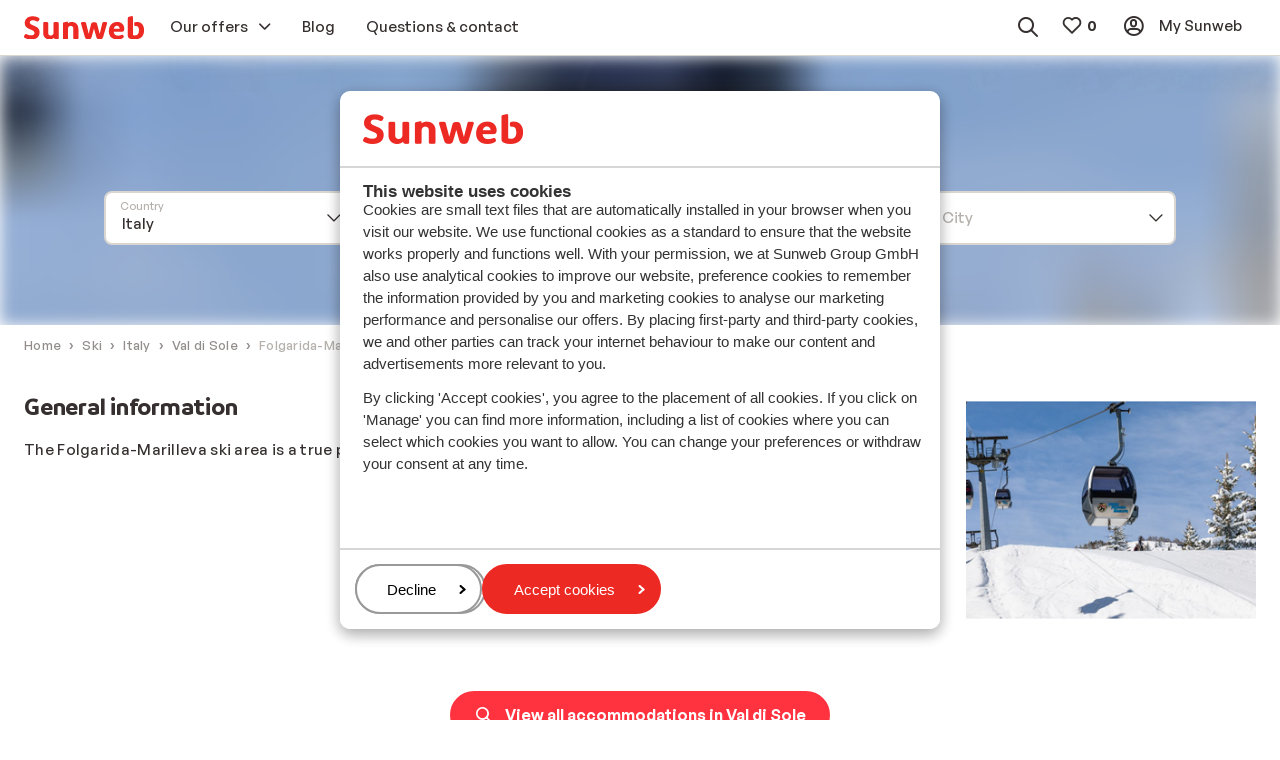

--- FILE ---
content_type: text/html; charset=utf-8
request_url: https://www.sunweb.co.uk/ski/italy/val-di-sole/folgarida-marilleva
body_size: 33528
content:
<!DOCTYPE html><html lang="en"><head><script type="text/javascript">
;window.NREUM||(NREUM={});NREUM.init={distributed_tracing:{enabled:true},privacy:{cookies_enabled:true},ajax:{deny_list:["bam.nr-data.net"]}};

;NREUM.loader_config={accountID:"815571",trustKey:"815571",agentID:"144427301",licenseKey:"NRBR-2847af3845eec803734",applicationID:"138116895"};
;NREUM.info={beacon:"bam.nr-data.net",errorBeacon:"bam.nr-data.net",licenseKey:"NRBR-2847af3845eec803734",applicationID:"138116895",sa:1};
;/*! For license information please see nr-loader-spa-1.251.1.min.js.LICENSE.txt */
(()=>{var e,t,r={234:(e,t,r)=>{"use strict";r.d(t,{P_:()=>m,Mt:()=>b,C5:()=>s,DL:()=>w,OP:()=>D,lF:()=>O,Yu:()=>E,Dg:()=>v,CX:()=>c,GE:()=>x,sU:()=>N});var n=r(8632),i=r(9567);const o={beacon:n.ce.beacon,errorBeacon:n.ce.errorBeacon,licenseKey:void 0,applicationID:void 0,sa:void 0,queueTime:void 0,applicationTime:void 0,ttGuid:void 0,user:void 0,account:void 0,product:void 0,extra:void 0,jsAttributes:{},userAttributes:void 0,atts:void 0,transactionName:void 0,tNamePlain:void 0},a={};function s(e){if(!e)throw new Error("All info objects require an agent identifier!");if(!a[e])throw new Error("Info for ".concat(e," was never set"));return a[e]}function c(e,t){if(!e)throw new Error("All info objects require an agent identifier!");a[e]=(0,i.D)(t,o);const r=(0,n.ek)(e);r&&(r.info=a[e])}const u=e=>{if(!e||"string"!=typeof e)return!1;try{document.createDocumentFragment().querySelector(e)}catch{return!1}return!0};var d=r(7056),l=r(50);const f="[data-nr-mask]",h=()=>{const e={mask_selector:"*",block_selector:"[data-nr-block]",mask_input_options:{color:!1,date:!1,"datetime-local":!1,email:!1,month:!1,number:!1,range:!1,search:!1,tel:!1,text:!1,time:!1,url:!1,week:!1,textarea:!1,select:!1,password:!0}};return{feature_flags:[],proxy:{assets:void 0,beacon:void 0},privacy:{cookies_enabled:!0},ajax:{deny_list:void 0,block_internal:!0,enabled:!0,harvestTimeSeconds:10,autoStart:!0},distributed_tracing:{enabled:void 0,exclude_newrelic_header:void 0,cors_use_newrelic_header:void 0,cors_use_tracecontext_headers:void 0,allowed_origins:void 0},session:{domain:void 0,expiresMs:d.oD,inactiveMs:d.Hb},ssl:void 0,obfuscate:void 0,jserrors:{enabled:!0,harvestTimeSeconds:10,autoStart:!0},metrics:{enabled:!0,autoStart:!0},page_action:{enabled:!0,harvestTimeSeconds:30,autoStart:!0},page_view_event:{enabled:!0,autoStart:!0},page_view_timing:{enabled:!0,harvestTimeSeconds:30,long_task:!1,autoStart:!0},session_trace:{enabled:!0,harvestTimeSeconds:10,autoStart:!0},harvest:{tooManyRequestsDelay:60},session_replay:{autoStart:!0,enabled:!1,harvestTimeSeconds:60,sampling_rate:50,error_sampling_rate:50,collect_fonts:!1,inline_images:!1,inline_stylesheet:!0,mask_all_inputs:!0,get mask_text_selector(){return e.mask_selector},set mask_text_selector(t){u(t)?e.mask_selector="".concat(t,",").concat(f):""===t||null===t?e.mask_selector=f:(0,l.Z)("An invalid session_replay.mask_selector was provided. '*' will be used.",t)},get block_class(){return"nr-block"},get ignore_class(){return"nr-ignore"},get mask_text_class(){return"nr-mask"},get block_selector(){return e.block_selector},set block_selector(t){u(t)?e.block_selector+=",".concat(t):""!==t&&(0,l.Z)("An invalid session_replay.block_selector was provided and will not be used",t)},get mask_input_options(){return e.mask_input_options},set mask_input_options(t){t&&"object"==typeof t?e.mask_input_options={...t,password:!0}:(0,l.Z)("An invalid session_replay.mask_input_option was provided and will not be used",t)}},spa:{enabled:!0,harvestTimeSeconds:10,autoStart:!0}}},p={},g="All configuration objects require an agent identifier!";function m(e){if(!e)throw new Error(g);if(!p[e])throw new Error("Configuration for ".concat(e," was never set"));return p[e]}function v(e,t){if(!e)throw new Error(g);p[e]=(0,i.D)(t,h());const r=(0,n.ek)(e);r&&(r.init=p[e])}function b(e,t){if(!e)throw new Error(g);var r=m(e);if(r){for(var n=t.split("."),i=0;i<n.length-1;i++)if("object"!=typeof(r=r[n[i]]))return;r=r[n[n.length-1]]}return r}const y={accountID:void 0,trustKey:void 0,agentID:void 0,licenseKey:void 0,applicationID:void 0,xpid:void 0},A={};function w(e){if(!e)throw new Error("All loader-config objects require an agent identifier!");if(!A[e])throw new Error("LoaderConfig for ".concat(e," was never set"));return A[e]}function x(e,t){if(!e)throw new Error("All loader-config objects require an agent identifier!");A[e]=(0,i.D)(t,y);const r=(0,n.ek)(e);r&&(r.loader_config=A[e])}const E=(0,n.mF)().o;var _=r(385),T=r(6818);const S={buildEnv:T.Re,customTransaction:void 0,disabled:!1,distMethod:T.gF,isolatedBacklog:!1,loaderType:void 0,maxBytes:3e4,offset:Math.floor(_._A?.performance?.timeOrigin||_._A?.performance?.timing?.navigationStart||Date.now()),onerror:void 0,origin:""+_._A.location,ptid:void 0,releaseIds:{},session:void 0,xhrWrappable:"function"==typeof _._A.XMLHttpRequest?.prototype?.addEventListener,version:T.q4,denyList:void 0},R={};function D(e){if(!e)throw new Error("All runtime objects require an agent identifier!");if(!R[e])throw new Error("Runtime for ".concat(e," was never set"));return R[e]}function N(e,t){if(!e)throw new Error("All runtime objects require an agent identifier!");R[e]=(0,i.D)(t,S);const r=(0,n.ek)(e);r&&(r.runtime=R[e])}function O(e){return function(e){try{const t=s(e);return!!t.licenseKey&&!!t.errorBeacon&&!!t.applicationID}catch(e){return!1}}(e)}},9567:(e,t,r)=>{"use strict";r.d(t,{D:()=>i});var n=r(50);function i(e,t){try{if(!e||"object"!=typeof e)return(0,n.Z)("Setting a Configurable requires an object as input");if(!t||"object"!=typeof t)return(0,n.Z)("Setting a Configurable requires a model to set its initial properties");const r=Object.create(Object.getPrototypeOf(t),Object.getOwnPropertyDescriptors(t)),o=0===Object.keys(r).length?e:r;for(let a in o)if(void 0!==e[a])try{Array.isArray(e[a])&&Array.isArray(t[a])?r[a]=Array.from(new Set([...e[a],...t[a]])):"object"==typeof e[a]&&"object"==typeof t[a]?r[a]=i(e[a],t[a]):r[a]=e[a]}catch(e){(0,n.Z)("An error occurred while setting a property of a Configurable",e)}return r}catch(e){(0,n.Z)("An error occured while setting a Configurable",e)}}},6818:(e,t,r)=>{"use strict";r.d(t,{Re:()=>i,gF:()=>o,lF:()=>a,q4:()=>n});const n="1.251.1",i="PROD",o="CDN",a="2.0.0-alpha.11"},385:(e,t,r)=>{"use strict";r.d(t,{FN:()=>c,IF:()=>l,LW:()=>a,Nk:()=>h,Tt:()=>u,_A:()=>o,cv:()=>p,iS:()=>s,il:()=>n,ux:()=>d,v6:()=>i,w1:()=>f});const n="undefined"!=typeof window&&!!window.document,i="undefined"!=typeof WorkerGlobalScope&&("undefined"!=typeof self&&self instanceof WorkerGlobalScope&&self.navigator instanceof WorkerNavigator||"undefined"!=typeof globalThis&&globalThis instanceof WorkerGlobalScope&&globalThis.navigator instanceof WorkerNavigator),o=n?window:"undefined"!=typeof WorkerGlobalScope&&("undefined"!=typeof self&&self instanceof WorkerGlobalScope&&self||"undefined"!=typeof globalThis&&globalThis instanceof WorkerGlobalScope&&globalThis),a="complete"===o?.document?.readyState,s=Boolean("hidden"===o?.document?.visibilityState),c=""+o?.location,u=/iPad|iPhone|iPod/.test(o.navigator?.userAgent),d=u&&"undefined"==typeof SharedWorker,l=(()=>{const e=o.navigator?.userAgent?.match(/Firefox[/\s](\d+\.\d+)/);return Array.isArray(e)&&e.length>=2?+e[1]:0})(),f=Boolean(n&&window.document.documentMode),h=!!o.navigator?.sendBeacon,p=Math.floor(o?.performance?.timeOrigin||o?.performance?.timing?.navigationStart||Date.now())},1117:(e,t,r)=>{"use strict";r.d(t,{w:()=>o});var n=r(50);const i={agentIdentifier:"",ee:void 0};class o{constructor(e){try{if("object"!=typeof e)return(0,n.Z)("shared context requires an object as input");this.sharedContext={},Object.assign(this.sharedContext,i),Object.entries(e).forEach((e=>{let[t,r]=e;Object.keys(i).includes(t)&&(this.sharedContext[t]=r)}))}catch(e){(0,n.Z)("An error occured while setting SharedContext",e)}}}},8e3:(e,t,r)=>{"use strict";r.d(t,{L:()=>d,R:()=>c});var n=r(8325),i=r(1284),o=r(4322),a=r(3325);const s={};function c(e,t){const r={staged:!1,priority:a.p[t]||0};u(e),s[e].get(t)||s[e].set(t,r)}function u(e){e&&(s[e]||(s[e]=new Map))}function d(){let e=arguments.length>0&&void 0!==arguments[0]?arguments[0]:"",t=arguments.length>1&&void 0!==arguments[1]?arguments[1]:"feature";if(u(e),!e||!s[e].get(t))return a(t);s[e].get(t).staged=!0;const r=[...s[e]];function a(t){const r=e?n.ee.get(e):n.ee,a=o.X.handlers;if(r.backlog&&a){var s=r.backlog[t],c=a[t];if(c){for(var u=0;s&&u<s.length;++u)l(s[u],c);(0,i.D)(c,(function(e,t){(0,i.D)(t,(function(t,r){r[0].on(e,r[1])}))}))}delete a[t],r.backlog[t]=null,r.emit("drain-"+t,[])}}r.every((e=>{let[t,r]=e;return r.staged}))&&(r.sort(((e,t)=>e[1].priority-t[1].priority)),r.forEach((t=>{let[r]=t;s[e].delete(r),a(r)})))}function l(e,t){var r=e[1];(0,i.D)(t[r],(function(t,r){var n=e[0];if(r[0]===n){var i=r[1],o=e[3],a=e[2];i.apply(o,a)}}))}},8325:(e,t,r)=>{"use strict";r.d(t,{A:()=>c,ee:()=>u});var n=r(8632),i=r(2210),o=r(234);class a{constructor(e){this.contextId=e}}var s=r(3117);const c="nr@context:".concat(s.a),u=function e(t,r){var n={},s={},d={},f=!1;try{f=16===r.length&&(0,o.OP)(r).isolatedBacklog}catch(e){}var h={on:g,addEventListener:g,removeEventListener:function(e,t){var r=n[e];if(!r)return;for(var i=0;i<r.length;i++)r[i]===t&&r.splice(i,1)},emit:function(e,r,n,i,o){!1!==o&&(o=!0);if(u.aborted&&!i)return;t&&o&&t.emit(e,r,n);for(var a=p(n),c=m(e),d=c.length,l=0;l<d;l++)c[l].apply(a,r);var f=b()[s[e]];f&&f.push([h,e,r,a]);return a},get:v,listeners:m,context:p,buffer:function(e,t){const r=b();if(t=t||"feature",h.aborted)return;Object.entries(e||{}).forEach((e=>{let[n,i]=e;s[i]=t,t in r||(r[t]=[])}))},abort:l,aborted:!1,isBuffering:function(e){return!!b()[s[e]]},debugId:r,backlog:f?{}:t&&"object"==typeof t.backlog?t.backlog:{}};return h;function p(e){return e&&e instanceof a?e:e?(0,i.X)(e,c,(()=>new a(c))):new a(c)}function g(e,t){n[e]=m(e).concat(t)}function m(e){return n[e]||[]}function v(t){return d[t]=d[t]||e(h,t)}function b(){return h.backlog}}(void 0,"globalEE"),d=(0,n.fP)();function l(){u.aborted=!0,u.backlog={}}d.ee||(d.ee=u)},5546:(e,t,r)=>{"use strict";r.d(t,{E:()=>n,p:()=>i});var n=r(8325).ee.get("handle");function i(e,t,r,i,o){o?(o.buffer([e],i),o.emit(e,t,r)):(n.buffer([e],i),n.emit(e,t,r))}},4322:(e,t,r)=>{"use strict";r.d(t,{X:()=>o});var n=r(5546);o.on=a;var i=o.handlers={};function o(e,t,r,o){a(o||n.E,i,e,t,r)}function a(e,t,r,i,o){o||(o="feature"),e||(e=n.E);var a=t[o]=t[o]||{};(a[r]=a[r]||[]).push([e,i])}},3239:(e,t,r)=>{"use strict";r.d(t,{bP:()=>s,iz:()=>c,m$:()=>a});var n=r(385);let i=!1,o=!1;try{const e={get passive(){return i=!0,!1},get signal(){return o=!0,!1}};n._A.addEventListener("test",null,e),n._A.removeEventListener("test",null,e)}catch(e){}function a(e,t){return i||o?{capture:!!e,passive:i,signal:t}:!!e}function s(e,t){let r=arguments.length>2&&void 0!==arguments[2]&&arguments[2],n=arguments.length>3?arguments[3]:void 0;window.addEventListener(e,t,a(r,n))}function c(e,t){let r=arguments.length>2&&void 0!==arguments[2]&&arguments[2],n=arguments.length>3?arguments[3]:void 0;document.addEventListener(e,t,a(r,n))}},3117:(e,t,r)=>{"use strict";r.d(t,{a:()=>n});const n=(0,r(4402).Rl)()},4402:(e,t,r)=>{"use strict";r.d(t,{Ht:()=>u,M:()=>c,Rl:()=>a,ky:()=>s});var n=r(385);const i="xxxxxxxx-xxxx-4xxx-yxxx-xxxxxxxxxxxx";function o(e,t){return e?15&e[t]:16*Math.random()|0}function a(){const e=n._A?.crypto||n._A?.msCrypto;let t,r=0;return e&&e.getRandomValues&&(t=e.getRandomValues(new Uint8Array(30))),i.split("").map((e=>"x"===e?o(t,r++).toString(16):"y"===e?(3&o()|8).toString(16):e)).join("")}function s(e){const t=n._A?.crypto||n._A?.msCrypto;let r,i=0;t&&t.getRandomValues&&(r=t.getRandomValues(new Uint8Array(e)));const a=[];for(var s=0;s<e;s++)a.push(o(r,i++).toString(16));return a.join("")}function c(){return s(16)}function u(){return s(32)}},7056:(e,t,r)=>{"use strict";r.d(t,{Bq:()=>n,Hb:()=>o,IK:()=>c,oD:()=>i,uT:()=>s,wO:()=>a});const n="NRBA",i=144e5,o=18e5,a={PAUSE:"session-pause",RESET:"session-reset",RESUME:"session-resume",UPDATE:"session-update"},s={SAME_TAB:"same-tab",CROSS_TAB:"cross-tab"},c={OFF:0,FULL:1,ERROR:2}},7894:(e,t,r)=>{"use strict";function n(){return Math.round(performance.now())}r.d(t,{z:()=>n})},7243:(e,t,r)=>{"use strict";r.d(t,{e:()=>i});var n=r(385);function i(e){if(0===(e||"").indexOf("data:"))return{protocol:"data"};try{const t=new URL(e,location.href),r={port:t.port,hostname:t.hostname,pathname:t.pathname,search:t.search,protocol:t.protocol.slice(0,t.protocol.indexOf(":")),sameOrigin:t.protocol===n._A?.location?.protocol&&t.host===n._A?.location?.host};return r.port&&""!==r.port||("http:"===t.protocol&&(r.port="80"),"https:"===t.protocol&&(r.port="443")),r.pathname&&""!==r.pathname?r.pathname.startsWith("/")||(r.pathname="/".concat(r.pathname)):r.pathname="/",r}catch(e){return{}}}},50:(e,t,r)=>{"use strict";function n(e,t){"function"==typeof console.warn&&(console.warn("New Relic: ".concat(e)),t&&console.warn(t))}r.d(t,{Z:()=>n})},2825:(e,t,r)=>{"use strict";r.d(t,{N:()=>d,T:()=>l});var n=r(8325),i=r(5546),o=r(3325),a=r(385);const s="newrelic";const c={stn:[o.D.sessionTrace],err:[o.D.jserrors,o.D.metrics],ins:[o.D.pageAction],spa:[o.D.spa],sr:[o.D.sessionReplay,o.D.sessionTrace]},u=new Set;function d(e,t){const r=n.ee.get(t);e&&"object"==typeof e&&(u.has(t)||(Object.entries(e).forEach((e=>{let[t,n]=e;c[t]?c[t].forEach((e=>{n?(0,i.p)("feat-"+t,[],void 0,e,r):(0,i.p)("block-"+t,[],void 0,e,r),(0,i.p)("rumresp-"+t,[Boolean(n)],void 0,e,r)})):n&&(0,i.p)("feat-"+t,[],void 0,void 0,r),l[t]=Boolean(n)})),Object.keys(c).forEach((e=>{void 0===l[e]&&(c[e]?.forEach((t=>(0,i.p)("rumresp-"+e,[!1],void 0,t,r))),l[e]=!1)})),u.add(t),function(){let e=arguments.length>0&&void 0!==arguments[0]?arguments[0]:{};try{a._A.dispatchEvent(new CustomEvent(s,{detail:e}))}catch(e){}}({loaded:!0})))}const l={}},2210:(e,t,r)=>{"use strict";r.d(t,{X:()=>i});var n=Object.prototype.hasOwnProperty;function i(e,t,r){if(n.call(e,t))return e[t];var i=r();if(Object.defineProperty&&Object.keys)try{return Object.defineProperty(e,t,{value:i,writable:!0,enumerable:!1}),i}catch(e){}return e[t]=i,i}},1284:(e,t,r)=>{"use strict";r.d(t,{D:()=>n});const n=(e,t)=>Object.entries(e||{}).map((e=>{let[r,n]=e;return t(r,n)}))},4351:(e,t,r)=>{"use strict";r.d(t,{P:()=>o});var n=r(8325);const i=()=>{const e=new WeakSet;return(t,r)=>{if("object"==typeof r&&null!==r){if(e.has(r))return;e.add(r)}return r}};function o(e){try{return JSON.stringify(e,i())}catch(e){try{n.ee.emit("internal-error",[e])}catch(e){}}}},3960:(e,t,r)=>{"use strict";r.d(t,{KB:()=>a,b2:()=>o});var n=r(3239);function i(){return"undefined"==typeof document||"complete"===document.readyState}function o(e,t){if(i())return e();(0,n.bP)("load",e,t)}function a(e){if(i())return e();(0,n.iz)("DOMContentLoaded",e)}},8632:(e,t,r)=>{"use strict";r.d(t,{EZ:()=>d,ce:()=>o,ek:()=>u,fP:()=>a,gG:()=>l,h5:()=>c,mF:()=>s});var n=r(7894),i=r(385);const o={beacon:"bam.nr-data.net",errorBeacon:"bam.nr-data.net"};function a(){return i._A.NREUM||(i._A.NREUM={}),void 0===i._A.newrelic&&(i._A.newrelic=i._A.NREUM),i._A.NREUM}function s(){let e=a();return e.o||(e.o={ST:i._A.setTimeout,SI:i._A.setImmediate,CT:i._A.clearTimeout,XHR:i._A.XMLHttpRequest,REQ:i._A.Request,EV:i._A.Event,PR:i._A.Promise,MO:i._A.MutationObserver,FETCH:i._A.fetch}),e}function c(e,t){let r=a();r.initializedAgents??={},t.initializedAt={ms:(0,n.z)(),date:new Date},r.initializedAgents[e]=t}function u(e){let t=a();return t.initializedAgents?.[e]}function d(e,t){a()[e]=t}function l(){return function(){let e=a();const t=e.info||{};e.info={beacon:o.beacon,errorBeacon:o.errorBeacon,...t}}(),function(){let e=a();const t=e.init||{};e.init={...t}}(),s(),function(){let e=a();const t=e.loader_config||{};e.loader_config={...t}}(),a()}},7956:(e,t,r)=>{"use strict";r.d(t,{N:()=>i});var n=r(3239);function i(e){let t=arguments.length>1&&void 0!==arguments[1]&&arguments[1],r=arguments.length>2?arguments[2]:void 0,i=arguments.length>3?arguments[3]:void 0;(0,n.iz)("visibilitychange",(function(){if(t)return void("hidden"===document.visibilityState&&e());e(document.visibilityState)}),r,i)}},1214:(e,t,r)=>{"use strict";r.d(t,{em:()=>b,u5:()=>R,QU:()=>O,_L:()=>C,Gm:()=>M,Lg:()=>L,BV:()=>Z,Kf:()=>Y});var n=r(8325),i=r(3117);const o="nr@original:".concat(i.a);var a=Object.prototype.hasOwnProperty,s=!1;function c(e,t){return e||(e=n.ee),r.inPlace=function(e,t,n,i,o){n||(n="");const a="-"===n.charAt(0);for(let s=0;s<t.length;s++){const c=t[s],u=e[c];d(u)||(e[c]=r(u,a?c+n:n,i,c,o))}},r.flag=o,r;function r(t,r,n,s,c){return d(t)?t:(r||(r=""),nrWrapper[o]=t,function(e,t,r){if(Object.defineProperty&&Object.keys)try{return Object.keys(e).forEach((function(r){Object.defineProperty(t,r,{get:function(){return e[r]},set:function(t){return e[r]=t,t}})})),t}catch(e){u([e],r)}for(var n in e)a.call(e,n)&&(t[n]=e[n])}(t,nrWrapper,e),nrWrapper);function nrWrapper(){var o,a,d,l;try{a=this,o=[...arguments],d="function"==typeof n?n(o,a):n||{}}catch(t){u([t,"",[o,a,s],d],e)}i(r+"start",[o,a,s],d,c);try{return l=t.apply(a,o)}catch(e){throw i(r+"err",[o,a,e],d,c),e}finally{i(r+"end",[o,a,l],d,c)}}}function i(r,n,i,o){if(!s||t){var a=s;s=!0;try{e.emit(r,n,i,t,o)}catch(t){u([t,r,n,i],e)}s=a}}}function u(e,t){t||(t=n.ee);try{t.emit("internal-error",e)}catch(e){}}function d(e){return!(e&&"function"==typeof e&&e.apply&&!e[o])}var l=r(2210),f=r(385);const h={},p=f._A.XMLHttpRequest,g="addEventListener",m="removeEventListener",v="nr@wrapped:".concat(n.A);function b(e){var t=function(e){return(e||n.ee).get("events")}(e);if(h[t.debugId]++)return t;h[t.debugId]=1;var r=c(t,!0);function i(e){r.inPlace(e,[g,m],"-",o)}function o(e,t){return e[1]}return"getPrototypeOf"in Object&&(f.il&&y(document,i),y(f._A,i),y(p.prototype,i)),t.on(g+"-start",(function(e,t){var n=e[1];if(null!==n&&("function"==typeof n||"object"==typeof n)){var i=(0,l.X)(n,v,(function(){var e={object:function(){if("function"!=typeof n.handleEvent)return;return n.handleEvent.apply(n,arguments)},function:n}[typeof n];return e?r(e,"fn-",null,e.name||"anonymous"):n}));this.wrapped=e[1]=i}})),t.on(m+"-start",(function(e){e[1]=this.wrapped||e[1]})),t}function y(e,t){let r=e;for(;"object"==typeof r&&!Object.prototype.hasOwnProperty.call(r,g);)r=Object.getPrototypeOf(r);for(var n=arguments.length,i=new Array(n>2?n-2:0),o=2;o<n;o++)i[o-2]=arguments[o];r&&t(r,...i)}var A="fetch-",w=A+"body-",x=["arrayBuffer","blob","json","text","formData"],E=f._A.Request,_=f._A.Response,T="prototype";const S={};function R(e){const t=function(e){return(e||n.ee).get("fetch")}(e);if(!(E&&_&&f._A.fetch))return t;if(S[t.debugId]++)return t;function r(e,r,i){var o=e[r];"function"==typeof o&&(e[r]=function(){var e,r=[...arguments],a={};t.emit(i+"before-start",[r],a),a[n.A]&&a[n.A].dt&&(e=a[n.A].dt);var s=o.apply(this,r);return t.emit(i+"start",[r,e],s),s.then((function(e){return t.emit(i+"end",[null,e],s),e}),(function(e){throw t.emit(i+"end",[e],s),e}))})}return S[t.debugId]=1,x.forEach((e=>{r(E[T],e,w),r(_[T],e,w)})),r(f._A,"fetch",A),t.on(A+"end",(function(e,r){var n=this;if(r){var i=r.headers.get("content-length");null!==i&&(n.rxSize=i),t.emit(A+"done",[null,r],n)}else t.emit(A+"done",[e],n)})),t}const D={},N=["pushState","replaceState"];function O(e){const t=function(e){return(e||n.ee).get("history")}(e);return!f.il||D[t.debugId]++||(D[t.debugId]=1,c(t).inPlace(window.history,N,"-")),t}var I=r(3239);const j={},P=["appendChild","insertBefore","replaceChild"];function C(e){const t=function(e){return(e||n.ee).get("jsonp")}(e);if(!f.il||j[t.debugId])return t;j[t.debugId]=!0;var r=c(t),i=/[?&](?:callback|cb)=([^&#]+)/,o=/(.*)\.([^.]+)/,a=/^(\w+)(\.|$)(.*)$/;function s(e,t){if(!e)return t;const r=e.match(a),n=r[1];return s(r[3],t[n])}return r.inPlace(Node.prototype,P,"dom-"),t.on("dom-start",(function(e){!function(e){if(!e||"string"!=typeof e.nodeName||"script"!==e.nodeName.toLowerCase())return;if("function"!=typeof e.addEventListener)return;var n=(a=e.src,c=a.match(i),c?c[1]:null);var a,c;if(!n)return;var u=function(e){var t=e.match(o);if(t&&t.length>=3)return{key:t[2],parent:s(t[1],window)};return{key:e,parent:window}}(n);if("function"!=typeof u.parent[u.key])return;var d={};function l(){t.emit("jsonp-end",[],d),e.removeEventListener("load",l,(0,I.m$)(!1)),e.removeEventListener("error",f,(0,I.m$)(!1))}function f(){t.emit("jsonp-error",[],d),t.emit("jsonp-end",[],d),e.removeEventListener("load",l,(0,I.m$)(!1)),e.removeEventListener("error",f,(0,I.m$)(!1))}r.inPlace(u.parent,[u.key],"cb-",d),e.addEventListener("load",l,(0,I.m$)(!1)),e.addEventListener("error",f,(0,I.m$)(!1)),t.emit("new-jsonp",[e.src],d)}(e[0])})),t}const k={};function M(e){const t=function(e){return(e||n.ee).get("mutation")}(e);if(!f.il||k[t.debugId])return t;k[t.debugId]=!0;var r=c(t),i=f._A.MutationObserver;return i&&(window.MutationObserver=function(e){return this instanceof i?new i(r(e,"fn-")):i.apply(this,arguments)},MutationObserver.prototype=i.prototype),t}const H={};function L(e){const t=function(e){return(e||n.ee).get("promise")}(e);if(H[t.debugId])return t;H[t.debugId]=!0;var r=t.context,i=c(t),a=f._A.Promise;return a&&function(){function e(r){var n=t.context(),o=i(r,"executor-",n,null,!1);const s=Reflect.construct(a,[o],e);return t.context(s).getCtx=function(){return n},s}f._A.Promise=e,Object.defineProperty(e,"name",{value:"Promise"}),e.toString=function(){return a.toString()},Object.setPrototypeOf(e,a),["all","race"].forEach((function(r){const n=a[r];e[r]=function(e){let i=!1;[...e||[]].forEach((e=>{this.resolve(e).then(a("all"===r),a(!1))}));const o=n.apply(this,arguments);return o;function a(e){return function(){t.emit("propagate",[null,!i],o,!1,!1),i=i||!e}}}})),["resolve","reject"].forEach((function(r){const n=a[r];e[r]=function(e){const r=n.apply(this,arguments);return e!==r&&t.emit("propagate",[e,!0],r,!1,!1),r}})),e.prototype=a.prototype;const n=a.prototype.then;a.prototype.then=function(){var e=this,o=r(e);o.promise=e;for(var a=arguments.length,s=new Array(a),c=0;c<a;c++)s[c]=arguments[c];s[0]=i(s[0],"cb-",o,null,!1),s[1]=i(s[1],"cb-",o,null,!1);const u=n.apply(this,s);return o.nextPromise=u,t.emit("propagate",[e,!0],u,!1,!1),u},a.prototype.then[o]=n,t.on("executor-start",(function(e){e[0]=i(e[0],"resolve-",this,null,!1),e[1]=i(e[1],"resolve-",this,null,!1)})),t.on("executor-err",(function(e,t,r){e[1](r)})),t.on("cb-end",(function(e,r,n){t.emit("propagate",[n,!0],this.nextPromise,!1,!1)})),t.on("propagate",(function(e,r,n){this.getCtx&&!r||(this.getCtx=function(){if(e instanceof Promise)var r=t.context(e);return r&&r.getCtx?r.getCtx():this})}))}(),t}const z={},F="setTimeout",B="setInterval",U="clearTimeout",V="-start",q="-",G=[F,"setImmediate",B,U,"clearImmediate"];function Z(e){const t=function(e){return(e||n.ee).get("timer")}(e);if(z[t.debugId]++)return t;z[t.debugId]=1;var r=c(t);return r.inPlace(f._A,G.slice(0,2),F+q),r.inPlace(f._A,G.slice(2,3),B+q),r.inPlace(f._A,G.slice(3),U+q),t.on(B+V,(function(e,t,n){e[0]=r(e[0],"fn-",null,n)})),t.on(F+V,(function(e,t,n){this.method=n,this.timerDuration=isNaN(e[1])?0:+e[1],e[0]=r(e[0],"fn-",this,n)})),t}var W=r(50);const X={},K=["open","send"];function Y(e){var t=e||n.ee;const r=function(e){return(e||n.ee).get("xhr")}(t);if(X[r.debugId]++)return r;X[r.debugId]=1,b(t);var i=c(r),o=f._A.XMLHttpRequest,a=f._A.MutationObserver,s=f._A.Promise,u=f._A.setInterval,d="readystatechange",l=["onload","onerror","onabort","onloadstart","onloadend","onprogress","ontimeout"],h=[],p=f._A.XMLHttpRequest=function(e){const t=new o(e),n=r.context(t);try{r.emit("new-xhr",[t],n),t.addEventListener(d,(a=n,function(){var e=this;e.readyState>3&&!a.resolved&&(a.resolved=!0,r.emit("xhr-resolved",[],e)),i.inPlace(e,l,"fn-",w)}),(0,I.m$)(!1))}catch(e){(0,W.Z)("An error occurred while intercepting XHR",e);try{r.emit("internal-error",[e])}catch(e){}}var a;return t};function g(e,t){i.inPlace(t,["onreadystatechange"],"fn-",w)}if(function(e,t){for(var r in e)t[r]=e[r]}(o,p),p.prototype=o.prototype,i.inPlace(p.prototype,K,"-xhr-",w),r.on("send-xhr-start",(function(e,t){g(e,t),function(e){h.push(e),a&&(m?m.then(A):u?u(A):(v=-v,y.data=v))}(t)})),r.on("open-xhr-start",g),a){var m=s&&s.resolve();if(!u&&!s){var v=1,y=document.createTextNode(v);new a(A).observe(y,{characterData:!0})}}else t.on("fn-end",(function(e){e[0]&&e[0].type===d||A()}));function A(){for(var e=0;e<h.length;e++)g(0,h[e]);h.length&&(h=[])}function w(e,t){return t}return r}},7825:(e,t,r)=>{"use strict";r.d(t,{t:()=>n});const n=r(3325).D.ajax},6660:(e,t,r)=>{"use strict";r.d(t,{t:()=>n});const n=r(3325).D.jserrors},3081:(e,t,r)=>{"use strict";r.d(t,{gF:()=>o,mY:()=>i,t9:()=>n,vz:()=>s,xS:()=>a});const n=r(3325).D.metrics,i="sm",o="cm",a="storeSupportabilityMetrics",s="storeEventMetrics"},4649:(e,t,r)=>{"use strict";r.d(t,{t:()=>n});const n=r(3325).D.pageAction},7633:(e,t,r)=>{"use strict";r.d(t,{t:()=>n});const n=r(3325).D.pageViewEvent},9251:(e,t,r)=>{"use strict";r.d(t,{t:()=>n});const n=r(3325).D.pageViewTiming},7144:(e,t,r)=>{"use strict";r.d(t,{J0:()=>l,Mi:()=>d,Vb:()=>o,Ye:()=>s,fm:()=>c,i9:()=>a,t9:()=>i,u0:()=>u});var n=r(7056);const i=r(3325).D.sessionReplay,o=.12,a={DomContentLoaded:0,Load:1,FullSnapshot:2,IncrementalSnapshot:3,Meta:4,Custom:5},s=1e6,c=64e3,u={[n.IK.ERROR]:15e3,[n.IK.FULL]:3e5,[n.IK.OFF]:0},d={RESET:{message:"Session was reset",sm:"Reset"},IMPORT:{message:"Recorder failed to import",sm:"Import"},TOO_MANY:{message:"429: Too Many Requests",sm:"Too-Many"},TOO_BIG:{message:"Payload was too large",sm:"Too-Big"},CROSS_TAB:{message:"Session Entity was set to OFF on another tab",sm:"Cross-Tab"},ENTITLEMENTS:{message:"Session Replay is not allowed and will not be started",sm:"Entitlement"}},l=5e3},3614:(e,t,r)=>{"use strict";r.d(t,{BST_RESOURCE:()=>i,END:()=>s,FEATURE_NAME:()=>n,FN_END:()=>u,FN_START:()=>c,PUSH_STATE:()=>d,RESOURCE:()=>o,START:()=>a});const n=r(3325).D.sessionTrace,i="bstResource",o="resource",a="-start",s="-end",c="fn"+a,u="fn"+s,d="pushState"},7836:(e,t,r)=>{"use strict";r.d(t,{BODY:()=>x,CB_END:()=>E,CB_START:()=>u,END:()=>w,FEATURE_NAME:()=>i,FETCH:()=>T,FETCH_BODY:()=>v,FETCH_DONE:()=>m,FETCH_START:()=>g,FN_END:()=>c,FN_START:()=>s,INTERACTION:()=>f,INTERACTION_API:()=>d,INTERACTION_EVENTS:()=>o,JSONP_END:()=>b,JSONP_NODE:()=>p,JS_TIME:()=>_,MAX_TIMER_BUDGET:()=>a,REMAINING:()=>l,SPA_NODE:()=>h,START:()=>A,originalSetTimeout:()=>y});var n=r(234);const i=r(3325).D.spa,o=["click","submit","keypress","keydown","keyup","change"],a=999,s="fn-start",c="fn-end",u="cb-start",d="api-ixn-",l="remaining",f="interaction",h="spaNode",p="jsonpNode",g="fetch-start",m="fetch-done",v="fetch-body-",b="jsonp-end",y=n.Yu.ST,A="-start",w="-end",x="-body",E="cb"+w,_="jsTime",T="fetch"},5938:(e,t,r)=>{"use strict";r.d(t,{W:()=>i});var n=r(8325);class i{constructor(e,t,r){this.agentIdentifier=e,this.aggregator=t,this.ee=n.ee.get(e),this.featureName=r,this.blocked=!1}}},7530:(e,t,r)=>{"use strict";r.d(t,{j:()=>b});var n=r(3325),i=r(234),o=r(5546),a=r(8325),s=r(7894),c=r(8e3),u=r(3960),d=r(385),l=r(50),f=r(3081),h=r(8632);function p(){const e=(0,h.gG)();["setErrorHandler","finished","addToTrace","addRelease","addPageAction","setCurrentRouteName","setPageViewName","setCustomAttribute","interaction","noticeError","setUserId","setApplicationVersion","start","recordReplay","pauseReplay"].forEach((t=>{e[t]=function(){for(var r=arguments.length,n=new Array(r),i=0;i<r;i++)n[i]=arguments[i];return function(t){for(var r=arguments.length,n=new Array(r>1?r-1:0),i=1;i<r;i++)n[i-1]=arguments[i];let o=[];return Object.values(e.initializedAgents).forEach((e=>{e.exposed&&e.api[t]&&o.push(e.api[t](...n))})),o.length>1?o:o[0]}(t,...n)}}))}var g=r(2825);const m=e=>{const t=e.startsWith("http");e+="/",r.p=t?e:"https://"+e};let v=!1;function b(e){let t=arguments.length>1&&void 0!==arguments[1]?arguments[1]:{},b=arguments.length>2?arguments[2]:void 0,y=arguments.length>3?arguments[3]:void 0,{init:A,info:w,loader_config:x,runtime:E={loaderType:b},exposed:_=!0}=t;const T=(0,h.gG)();w||(A=T.init,w=T.info,x=T.loader_config),(0,i.Dg)(e.agentIdentifier,A||{}),(0,i.GE)(e.agentIdentifier,x||{}),w.jsAttributes??={},d.v6&&(w.jsAttributes.isWorker=!0),(0,i.CX)(e.agentIdentifier,w);const S=(0,i.P_)(e.agentIdentifier),R=[w.beacon,w.errorBeacon];v||(S.proxy.assets&&(m(S.proxy.assets),R.push(S.proxy.assets)),S.proxy.beacon&&R.push(S.proxy.beacon),p(),(0,h.EZ)("activatedFeatures",g.T)),E.denyList=[...S.ajax.deny_list||[],...S.ajax.block_internal?R:[]],(0,i.sU)(e.agentIdentifier,E),void 0===e.api&&(e.api=function(e,t){t||(0,c.R)(e,"api");const h={};var p=a.ee.get(e),g=p.get("tracer"),m="api-",v=m+"ixn-";function b(t,r,n,o){const a=(0,i.C5)(e);return null===r?delete a.jsAttributes[t]:(0,i.CX)(e,{...a,jsAttributes:{...a.jsAttributes,[t]:r}}),w(m,n,!0,o||null===r?"session":void 0)(t,r)}function y(){}["setErrorHandler","finished","addToTrace","addRelease"].forEach((e=>{h[e]=w(m,e,!0,"api")})),h.addPageAction=w(m,"addPageAction",!0,n.D.pageAction),h.setCurrentRouteName=w(m,"routeName",!0,n.D.spa),h.setPageViewName=function(t,r){if("string"==typeof t)return"/"!==t.charAt(0)&&(t="/"+t),(0,i.OP)(e).customTransaction=(r||"http://custom.transaction")+t,w(m,"setPageViewName",!0)()},h.setCustomAttribute=function(e,t){let r=arguments.length>2&&void 0!==arguments[2]&&arguments[2];if("string"==typeof e){if(["string","number","boolean"].includes(typeof t)||null===t)return b(e,t,"setCustomAttribute",r);(0,l.Z)("Failed to execute setCustomAttribute.\nNon-null value must be a string, number or boolean type, but a type of <".concat(typeof t,"> was provided."))}else(0,l.Z)("Failed to execute setCustomAttribute.\nName must be a string type, but a type of <".concat(typeof e,"> was provided."))},h.setUserId=function(e){if("string"==typeof e||null===e)return b("enduser.id",e,"setUserId",!0);(0,l.Z)("Failed to execute setUserId.\nNon-null value must be a string type, but a type of <".concat(typeof e,"> was provided."))},h.setApplicationVersion=function(e){if("string"==typeof e||null===e)return b("application.version",e,"setApplicationVersion",!1);(0,l.Z)("Failed to execute setApplicationVersion. Expected <String | null>, but got <".concat(typeof e,">."))},h.start=e=>{try{const t=e?"defined":"undefined";(0,o.p)(f.xS,["API/start/".concat(t,"/called")],void 0,n.D.metrics,p);const r=Object.values(n.D);if(void 0===e)e=r;else{if((e=Array.isArray(e)&&e.length?e:[e]).some((e=>!r.includes(e))))return(0,l.Z)("Invalid feature name supplied. Acceptable feature names are: ".concat(r));e.includes(n.D.pageViewEvent)||e.push(n.D.pageViewEvent)}e.forEach((e=>{p.emit("".concat(e,"-opt-in"))}))}catch(e){(0,l.Z)("An unexpected issue occurred",e)}},h.recordReplay=function(){(0,o.p)(f.xS,["API/recordReplay/called"],void 0,n.D.metrics,p),(0,o.p)("recordReplay",[],void 0,n.D.sessionReplay,p)},h.pauseReplay=function(){(0,o.p)(f.xS,["API/pauseReplay/called"],void 0,n.D.metrics,p),(0,o.p)("pauseReplay",[],void 0,n.D.sessionReplay,p)},h.interaction=function(){return(new y).get()};var A=y.prototype={createTracer:function(e,t){var r={},i=this,a="function"==typeof t;return(0,o.p)(f.xS,["API/createTracer/called"],void 0,n.D.metrics,p),(0,o.p)(v+"tracer",[(0,s.z)(),e,r],i,n.D.spa,p),function(){if(g.emit((a?"":"no-")+"fn-start",[(0,s.z)(),i,a],r),a)try{return t.apply(this,arguments)}catch(e){throw g.emit("fn-err",[arguments,this,e],r),e}finally{g.emit("fn-end",[(0,s.z)()],r)}}}};function w(e,t,r,i){return function(){return(0,o.p)(f.xS,["API/"+t+"/called"],void 0,n.D.metrics,p),i&&(0,o.p)(e+t,[(0,s.z)(),...arguments],r?null:this,i,p),r?void 0:this}}function x(){r.e(111).then(r.bind(r,7438)).then((t=>{let{setAPI:r}=t;r(e),(0,c.L)(e,"api")})).catch((()=>(0,l.Z)("Downloading runtime APIs failed...")))}return["actionText","setName","setAttribute","save","ignore","onEnd","getContext","end","get"].forEach((e=>{A[e]=w(v,e,void 0,n.D.spa)})),h.noticeError=function(e,t){"string"==typeof e&&(e=new Error(e)),(0,o.p)(f.xS,["API/noticeError/called"],void 0,n.D.metrics,p),(0,o.p)("err",[e,(0,s.z)(),!1,t],void 0,n.D.jserrors,p)},d.il?(0,u.b2)((()=>x()),!0):x(),h}(e.agentIdentifier,y)),void 0===e.exposed&&(e.exposed=_),v=!0}},1926:(e,t,r)=>{r.nc=(()=>{try{return document?.currentScript?.nonce}catch(e){}return""})()},3325:(e,t,r)=>{"use strict";r.d(t,{D:()=>n,p:()=>i});const n={ajax:"ajax",jserrors:"jserrors",metrics:"metrics",pageAction:"page_action",pageViewEvent:"page_view_event",pageViewTiming:"page_view_timing",sessionReplay:"session_replay",sessionTrace:"session_trace",spa:"spa"},i={[n.pageViewEvent]:1,[n.pageViewTiming]:2,[n.metrics]:3,[n.jserrors]:4,[n.ajax]:5,[n.sessionTrace]:6,[n.pageAction]:7,[n.spa]:8,[n.sessionReplay]:9}}},n={};function i(e){var t=n[e];if(void 0!==t)return t.exports;var o=n[e]={exports:{}};return r[e](o,o.exports,i),o.exports}i.m=r,i.d=(e,t)=>{for(var r in t)i.o(t,r)&&!i.o(e,r)&&Object.defineProperty(e,r,{enumerable:!0,get:t[r]})},i.f={},i.e=e=>Promise.all(Object.keys(i.f).reduce(((t,r)=>(i.f[r](e,t),t)),[])),i.u=e=>({111:"nr-spa",164:"nr-spa-compressor",433:"nr-spa-recorder"}[e]+"-1.251.1.min.js"),i.o=(e,t)=>Object.prototype.hasOwnProperty.call(e,t),e={},t="NRBA-1.251.1.PROD:",i.l=(r,n,o,a)=>{if(e[r])e[r].push(n);else{var s,c;if(void 0!==o)for(var u=document.getElementsByTagName("script"),d=0;d<u.length;d++){var l=u[d];if(l.getAttribute("src")==r||l.getAttribute("data-webpack")==t+o){s=l;break}}if(!s){c=!0;var f={111:"sha512-lCY4+B0gOT0jVtMbaDU0ri7coukTGr4YSIrFnYCbNcvlKoBWZ5lEMC3pnQbfFRHmqU9ClOHO1zeM7zl3Bpi8lg==",433:"sha512-uSk6ex6Q5btbEC3Fd9ucXsXT/MfYs9nSwrApEySzfsKG5WHfu74lzjBZOw2ou+AfTHUFLXX7zUhG8T18KvZDQQ==",164:"sha512-69slZTW/5YZ/pY5zE0I3TCiV/tXwxGlT/pOzl7BgweR1maJ+C+doWoTbPHgKP1SrTS/0sZHb5fgMScLDwVDkqw=="};(s=document.createElement("script")).charset="utf-8",s.timeout=120,i.nc&&s.setAttribute("nonce",i.nc),s.setAttribute("data-webpack",t+o),s.src=r,0!==s.src.indexOf(window.location.origin+"/")&&(s.crossOrigin="anonymous"),f[a]&&(s.integrity=f[a])}e[r]=[n];var h=(t,n)=>{s.onerror=s.onload=null,clearTimeout(p);var i=e[r];if(delete e[r],s.parentNode&&s.parentNode.removeChild(s),i&&i.forEach((e=>e(n))),t)return t(n)},p=setTimeout(h.bind(null,void 0,{type:"timeout",target:s}),12e4);s.onerror=h.bind(null,s.onerror),s.onload=h.bind(null,s.onload),c&&document.head.appendChild(s)}},i.r=e=>{"undefined"!=typeof Symbol&&Symbol.toStringTag&&Object.defineProperty(e,Symbol.toStringTag,{value:"Module"}),Object.defineProperty(e,"__esModule",{value:!0})},i.p="https://js-agent.newrelic.com/",(()=>{var e={801:0,92:0};i.f.j=(t,r)=>{var n=i.o(e,t)?e[t]:void 0;if(0!==n)if(n)r.push(n[2]);else{var o=new Promise(((r,i)=>n=e[t]=[r,i]));r.push(n[2]=o);var a=i.p+i.u(t),s=new Error;i.l(a,(r=>{if(i.o(e,t)&&(0!==(n=e[t])&&(e[t]=void 0),n)){var o=r&&("load"===r.type?"missing":r.type),a=r&&r.target&&r.target.src;s.message="Loading chunk "+t+" failed.\n("+o+": "+a+")",s.name="ChunkLoadError",s.type=o,s.request=a,n[1](s)}}),"chunk-"+t,t)}};var t=(t,r)=>{var n,o,[a,s,c]=r,u=0;if(a.some((t=>0!==e[t]))){for(n in s)i.o(s,n)&&(i.m[n]=s[n]);if(c)c(i)}for(t&&t(r);u<a.length;u++)o=a[u],i.o(e,o)&&e[o]&&e[o][0](),e[o]=0},r=self["webpackChunk:NRBA-1.251.1.PROD"]=self["webpackChunk:NRBA-1.251.1.PROD"]||[];r.forEach(t.bind(null,0)),r.push=t.bind(null,r.push.bind(r))})(),(()=>{"use strict";i(1926);var e=i(50);class t{#e(t){for(var r=arguments.length,n=new Array(r>1?r-1:0),i=1;i<r;i++)n[i-1]=arguments[i];if("function"==typeof this.api?.[t])return this.api[t](...n);(0,e.Z)("Call to agent api ".concat(t," failed. The API is not currently initialized."))}addPageAction(e,t){return this.#e("addPageAction",e,t)}setPageViewName(e,t){return this.#e("setPageViewName",e,t)}setCustomAttribute(e,t,r){return this.#e("setCustomAttribute",e,t,r)}noticeError(e,t){return this.#e("noticeError",e,t)}setUserId(e){return this.#e("setUserId",e)}setApplicationVersion(e){return this.#e("setApplicationVersion",e)}setErrorHandler(e){return this.#e("setErrorHandler",e)}finished(e){return this.#e("finished",e)}addRelease(e,t){return this.#e("addRelease",e,t)}start(e){return this.#e("start",e)}recordReplay(){return this.#e("recordReplay")}pauseReplay(){return this.#e("pauseReplay")}addToTrace(e){return this.#e("addToTrace",e)}setCurrentRouteName(e){return this.#e("setCurrentRouteName",e)}interaction(){return this.#e("interaction")}}var r=i(3325),n=i(234);const o=Object.values(r.D);function a(e){const t={};return o.forEach((r=>{t[r]=function(e,t){return!1!==(0,n.Mt)(t,"".concat(e,".enabled"))}(r,e)})),t}var s=i(7530);var c=i(8e3),u=i(5938),d=i(3960),l=i(385);class f extends u.W{constructor(e,t,r){let i=!(arguments.length>3&&void 0!==arguments[3])||arguments[3];super(e,t,r),this.auto=i,this.abortHandler=void 0,this.featAggregate=void 0,this.onAggregateImported=void 0,!1===(0,n.Mt)(this.agentIdentifier,"".concat(this.featureName,".autoStart"))&&(this.auto=!1),this.auto&&(0,c.R)(e,r)}importAggregator(){let t=arguments.length>0&&void 0!==arguments[0]?arguments[0]:{};if(this.featAggregate)return;if(!this.auto)return void this.ee.on("".concat(this.featureName,"-opt-in"),(()=>{(0,c.R)(this.agentIdentifier,this.featureName),this.auto=!0,this.importAggregator()}));const r=l.il&&!0===(0,n.Mt)(this.agentIdentifier,"privacy.cookies_enabled");let o;this.onAggregateImported=new Promise((e=>{o=e}));const a=async()=>{let n;try{if(r){const{setupAgentSession:e}=await i.e(111).then(i.bind(i,1656));n=e(this.agentIdentifier)}}catch(t){(0,e.Z)("A problem occurred when starting up session manager. This page will not start or extend any session.",t)}try{if(!this.shouldImportAgg(this.featureName,n))return(0,c.L)(this.agentIdentifier,this.featureName),void o(!1);const{lazyFeatureLoader:e}=await i.e(111).then(i.bind(i,8582)),{Aggregate:r}=await e(this.featureName,"aggregate");this.featAggregate=new r(this.agentIdentifier,this.aggregator,t),o(!0)}catch(t){(0,e.Z)("Downloading and initializing ".concat(this.featureName," failed..."),t),this.abortHandler?.(),(0,c.L)(this.agentIdentifier,this.featureName),o(!1)}};l.il?(0,d.b2)((()=>a()),!0):a()}shouldImportAgg(e,t){return e!==r.D.sessionReplay||!!n.Yu.MO&&(!1!==(0,n.Mt)(this.agentIdentifier,"session_trace.enabled")&&(!!t?.isNew||!!t?.state.sessionReplayMode))}}var h=i(7633);class p extends f{static featureName=h.t;constructor(e,t){let r=!(arguments.length>2&&void 0!==arguments[2])||arguments[2];super(e,t,h.t,r),this.importAggregator()}}var g=i(1117),m=i(1284);class v extends g.w{constructor(e){super(e),this.aggregatedData={}}store(e,t,r,n,i){var o=this.getBucket(e,t,r,i);return o.metrics=function(e,t){t||(t={count:0});return t.count+=1,(0,m.D)(e,(function(e,r){t[e]=b(r,t[e])})),t}(n,o.metrics),o}merge(e,t,r,n,i){var o=this.getBucket(e,t,n,i);if(o.metrics){var a=o.metrics;a.count+=r.count,(0,m.D)(r,(function(e,t){if("count"!==e){var n=a[e],i=r[e];i&&!i.c?a[e]=b(i.t,n):a[e]=function(e,t){if(!t)return e;t.c||(t=y(t.t));return t.min=Math.min(e.min,t.min),t.max=Math.max(e.max,t.max),t.t+=e.t,t.sos+=e.sos,t.c+=e.c,t}(i,a[e])}}))}else o.metrics=r}storeMetric(e,t,r,n){var i=this.getBucket(e,t,r);return i.stats=b(n,i.stats),i}getBucket(e,t,r,n){this.aggregatedData[e]||(this.aggregatedData[e]={});var i=this.aggregatedData[e][t];return i||(i=this.aggregatedData[e][t]={params:r||{}},n&&(i.custom=n)),i}get(e,t){return t?this.aggregatedData[e]&&this.aggregatedData[e][t]:this.aggregatedData[e]}take(e){for(var t={},r="",n=!1,i=0;i<e.length;i++)t[r=e[i]]=A(this.aggregatedData[r]),t[r].length&&(n=!0),delete this.aggregatedData[r];return n?t:null}}function b(e,t){return null==e?function(e){e?e.c++:e={c:1};return e}(t):t?(t.c||(t=y(t.t)),t.c+=1,t.t+=e,t.sos+=e*e,e>t.max&&(t.max=e),e<t.min&&(t.min=e),t):{t:e}}function y(e){return{t:e,min:e,max:e,sos:e*e,c:1}}function A(e){return"object"!=typeof e?[]:(0,m.D)(e,w)}function w(e,t){return t}var x=i(8632),E=i(4402),_=i(4351);var T=i(5546),S=i(7956),R=i(3239),D=i(7894),N=i(9251);class O extends f{static featureName=N.t;constructor(e,t){let r=!(arguments.length>2&&void 0!==arguments[2])||arguments[2];super(e,t,N.t,r),l.il&&((0,S.N)((()=>(0,T.p)("docHidden",[(0,D.z)()],void 0,N.t,this.ee)),!0),(0,R.bP)("pagehide",(()=>(0,T.p)("winPagehide",[(0,D.z)()],void 0,N.t,this.ee))),this.importAggregator())}}var I=i(3081);class j extends f{static featureName=I.t9;constructor(e,t){let r=!(arguments.length>2&&void 0!==arguments[2])||arguments[2];super(e,t,I.t9,r),this.importAggregator()}}var P=i(6660);class C{constructor(e,t,r,n){this.name="UncaughtError",this.message=e,this.sourceURL=t,this.line=r,this.column=n}}class k extends f{static featureName=P.t;#t=new Set;constructor(e,t){let n=!(arguments.length>2&&void 0!==arguments[2])||arguments[2];super(e,t,P.t,n);try{this.removeOnAbort=new AbortController}catch(e){}this.ee.on("fn-err",((e,t,n)=>{this.abortHandler&&!this.#t.has(n)&&(this.#t.add(n),(0,T.p)("err",[this.#r(n),(0,D.z)()],void 0,r.D.jserrors,this.ee))})),this.ee.on("internal-error",(e=>{this.abortHandler&&(0,T.p)("ierr",[this.#r(e),(0,D.z)(),!0],void 0,r.D.jserrors,this.ee)})),l._A.addEventListener("unhandledrejection",(e=>{this.abortHandler&&(0,T.p)("err",[this.#n(e),(0,D.z)(),!1,{unhandledPromiseRejection:1}],void 0,r.D.jserrors,this.ee)}),(0,R.m$)(!1,this.removeOnAbort?.signal)),l._A.addEventListener("error",(e=>{this.abortHandler&&(this.#t.has(e.error)?this.#t.delete(e.error):(0,T.p)("err",[this.#i(e),(0,D.z)()],void 0,r.D.jserrors,this.ee))}),(0,R.m$)(!1,this.removeOnAbort?.signal)),this.abortHandler=this.#o,this.importAggregator()}#o(){this.removeOnAbort?.abort(),this.#t.clear(),this.abortHandler=void 0}#r(e){return e instanceof Error?e:void 0!==e?.message?new C(e.message,e.filename||e.sourceURL,e.lineno||e.line,e.colno||e.col):new C("string"==typeof e?e:(0,_.P)(e))}#n(e){let t="Unhandled Promise Rejection: ";if(e?.reason instanceof Error)try{return e.reason.message=t+e.reason.message,e.reason}catch(t){return e.reason}if(void 0===e.reason)return new C(t);const r=this.#r(e.reason);return r.message=t+r.message,r}#i(e){return e.error instanceof Error?e.error:new C(e.message,e.filename,e.lineno,e.colno)}}var M=i(2210);let H=1;const L="nr@id";function z(e){const t=typeof e;return!e||"object"!==t&&"function"!==t?-1:e===l._A?0:(0,M.X)(e,L,(function(){return H++}))}function F(e){if("string"==typeof e&&e.length)return e.length;if("object"==typeof e){if("undefined"!=typeof ArrayBuffer&&e instanceof ArrayBuffer&&e.byteLength)return e.byteLength;if("undefined"!=typeof Blob&&e instanceof Blob&&e.size)return e.size;if(!("undefined"!=typeof FormData&&e instanceof FormData))try{return(0,_.P)(e).length}catch(e){return}}}var B=i(1214),U=i(7243);class V{constructor(e){this.agentIdentifier=e}generateTracePayload(e){if(!this.shouldGenerateTrace(e))return null;var t=(0,n.DL)(this.agentIdentifier);if(!t)return null;var r=(t.accountID||"").toString()||null,i=(t.agentID||"").toString()||null,o=(t.trustKey||"").toString()||null;if(!r||!i)return null;var a=(0,E.M)(),s=(0,E.Ht)(),c=Date.now(),u={spanId:a,traceId:s,timestamp:c};return(e.sameOrigin||this.isAllowedOrigin(e)&&this.useTraceContextHeadersForCors())&&(u.traceContextParentHeader=this.generateTraceContextParentHeader(a,s),u.traceContextStateHeader=this.generateTraceContextStateHeader(a,c,r,i,o)),(e.sameOrigin&&!this.excludeNewrelicHeader()||!e.sameOrigin&&this.isAllowedOrigin(e)&&this.useNewrelicHeaderForCors())&&(u.newrelicHeader=this.generateTraceHeader(a,s,c,r,i,o)),u}generateTraceContextParentHeader(e,t){return"00-"+t+"-"+e+"-01"}generateTraceContextStateHeader(e,t,r,n,i){return i+"@nr=0-1-"+r+"-"+n+"-"+e+"----"+t}generateTraceHeader(e,t,r,n,i,o){if(!("function"==typeof l._A?.btoa))return null;var a={v:[0,1],d:{ty:"Browser",ac:n,ap:i,id:e,tr:t,ti:r}};return o&&n!==o&&(a.d.tk=o),btoa((0,_.P)(a))}shouldGenerateTrace(e){return this.isDtEnabled()&&this.isAllowedOrigin(e)}isAllowedOrigin(e){var t=!1,r={};if((0,n.Mt)(this.agentIdentifier,"distributed_tracing")&&(r=(0,n.P_)(this.agentIdentifier).distributed_tracing),e.sameOrigin)t=!0;else if(r.allowed_origins instanceof Array)for(var i=0;i<r.allowed_origins.length;i++){var o=(0,U.e)(r.allowed_origins[i]);if(e.hostname===o.hostname&&e.protocol===o.protocol&&e.port===o.port){t=!0;break}}return t}isDtEnabled(){var e=(0,n.Mt)(this.agentIdentifier,"distributed_tracing");return!!e&&!!e.enabled}excludeNewrelicHeader(){var e=(0,n.Mt)(this.agentIdentifier,"distributed_tracing");return!!e&&!!e.exclude_newrelic_header}useNewrelicHeaderForCors(){var e=(0,n.Mt)(this.agentIdentifier,"distributed_tracing");return!!e&&!1!==e.cors_use_newrelic_header}useTraceContextHeadersForCors(){var e=(0,n.Mt)(this.agentIdentifier,"distributed_tracing");return!!e&&!!e.cors_use_tracecontext_headers}}var q=i(7825),G=["load","error","abort","timeout"],Z=G.length,W=n.Yu.REQ,X=n.Yu.XHR;class K extends f{static featureName=q.t;constructor(e,t){let i=!(arguments.length>2&&void 0!==arguments[2])||arguments[2];if(super(e,t,q.t,i),(0,n.OP)(e).xhrWrappable){this.dt=new V(e),this.handler=(e,t,r,n)=>(0,T.p)(e,t,r,n,this.ee);try{const e={xmlhttprequest:"xhr",fetch:"fetch",beacon:"beacon"};l._A?.performance?.getEntriesByType("resource").forEach((t=>{if(t.initiatorType in e&&0!==t.responseStatus){const n={status:t.responseStatus},i={rxSize:t.transferSize,duration:Math.floor(t.duration),cbTime:0};Y(n,t.name),this.handler("xhr",[n,i,t.startTime,t.responseEnd,e[t.initiatorType]],void 0,r.D.ajax)}}))}catch(e){}(0,B.u5)(this.ee),(0,B.Kf)(this.ee),function(e,t,i,o){function a(e){var t=this;t.totalCbs=0,t.called=0,t.cbTime=0,t.end=x,t.ended=!1,t.xhrGuids={},t.lastSize=null,t.loadCaptureCalled=!1,t.params=this.params||{},t.metrics=this.metrics||{},e.addEventListener("load",(function(r){E(t,e)}),(0,R.m$)(!1)),l.IF||e.addEventListener("progress",(function(e){t.lastSize=e.loaded}),(0,R.m$)(!1))}function s(e){this.params={method:e[0]},Y(this,e[1]),this.metrics={}}function c(t,r){var i=(0,n.DL)(e);i.xpid&&this.sameOrigin&&r.setRequestHeader("X-NewRelic-ID",i.xpid);var a=o.generateTracePayload(this.parsedOrigin);if(a){var s=!1;a.newrelicHeader&&(r.setRequestHeader("newrelic",a.newrelicHeader),s=!0),a.traceContextParentHeader&&(r.setRequestHeader("traceparent",a.traceContextParentHeader),a.traceContextStateHeader&&r.setRequestHeader("tracestate",a.traceContextStateHeader),s=!0),s&&(this.dt=a)}}function u(e,r){var n=this.metrics,i=e[0],o=this;if(n&&i){var a=F(i);a&&(n.txSize=a)}this.startTime=(0,D.z)(),this.body=i,this.listener=function(e){try{"abort"!==e.type||o.loadCaptureCalled||(o.params.aborted=!0),("load"!==e.type||o.called===o.totalCbs&&(o.onloadCalled||"function"!=typeof r.onload)&&"function"==typeof o.end)&&o.end(r)}catch(e){try{t.emit("internal-error",[e])}catch(e){}}};for(var s=0;s<Z;s++)r.addEventListener(G[s],this.listener,(0,R.m$)(!1))}function d(e,t,r){this.cbTime+=e,t?this.onloadCalled=!0:this.called+=1,this.called!==this.totalCbs||!this.onloadCalled&&"function"==typeof r.onload||"function"!=typeof this.end||this.end(r)}function f(e,t){var r=""+z(e)+!!t;this.xhrGuids&&!this.xhrGuids[r]&&(this.xhrGuids[r]=!0,this.totalCbs+=1)}function h(e,t){var r=""+z(e)+!!t;this.xhrGuids&&this.xhrGuids[r]&&(delete this.xhrGuids[r],this.totalCbs-=1)}function p(){this.endTime=(0,D.z)()}function g(e,r){r instanceof X&&"load"===e[0]&&t.emit("xhr-load-added",[e[1],e[2]],r)}function m(e,r){r instanceof X&&"load"===e[0]&&t.emit("xhr-load-removed",[e[1],e[2]],r)}function v(e,t,r){t instanceof X&&("onload"===r&&(this.onload=!0),("load"===(e[0]&&e[0].type)||this.onload)&&(this.xhrCbStart=(0,D.z)()))}function b(e,r){this.xhrCbStart&&t.emit("xhr-cb-time",[(0,D.z)()-this.xhrCbStart,this.onload,r],r)}function y(e){var t,r=e[1]||{};if("string"==typeof e[0]?0===(t=e[0]).length&&l.il&&(t=""+l._A.location.href):e[0]&&e[0].url?t=e[0].url:l._A?.URL&&e[0]&&e[0]instanceof URL?t=e[0].href:"function"==typeof e[0].toString&&(t=e[0].toString()),"string"==typeof t&&0!==t.length){t&&(this.parsedOrigin=(0,U.e)(t),this.sameOrigin=this.parsedOrigin.sameOrigin);var n=o.generateTracePayload(this.parsedOrigin);if(n&&(n.newrelicHeader||n.traceContextParentHeader))if(e[0]&&e[0].headers)s(e[0].headers,n)&&(this.dt=n);else{var i={};for(var a in r)i[a]=r[a];i.headers=new Headers(r.headers||{}),s(i.headers,n)&&(this.dt=n),e.length>1?e[1]=i:e.push(i)}}function s(e,t){var r=!1;return t.newrelicHeader&&(e.set("newrelic",t.newrelicHeader),r=!0),t.traceContextParentHeader&&(e.set("traceparent",t.traceContextParentHeader),t.traceContextStateHeader&&e.set("tracestate",t.traceContextStateHeader),r=!0),r}}function A(e,t){this.params={},this.metrics={},this.startTime=(0,D.z)(),this.dt=t,e.length>=1&&(this.target=e[0]),e.length>=2&&(this.opts=e[1]);var r,n=this.opts||{},i=this.target;"string"==typeof i?r=i:"object"==typeof i&&i instanceof W?r=i.url:l._A?.URL&&"object"==typeof i&&i instanceof URL&&(r=i.href),Y(this,r);var o=(""+(i&&i instanceof W&&i.method||n.method||"GET")).toUpperCase();this.params.method=o,this.body=n.body,this.txSize=F(n.body)||0}function w(e,t){var n;this.endTime=(0,D.z)(),this.params||(this.params={}),this.params.status=t?t.status:0,"string"==typeof this.rxSize&&this.rxSize.length>0&&(n=+this.rxSize);var o={txSize:this.txSize,rxSize:n,duration:(0,D.z)()-this.startTime};i("xhr",[this.params,o,this.startTime,this.endTime,"fetch"],this,r.D.ajax)}function x(e){var t=this.params,n=this.metrics;if(!this.ended){this.ended=!0;for(var o=0;o<Z;o++)e.removeEventListener(G[o],this.listener,!1);t.aborted||(n.duration=(0,D.z)()-this.startTime,this.loadCaptureCalled||4!==e.readyState?null==t.status&&(t.status=0):E(this,e),n.cbTime=this.cbTime,i("xhr",[t,n,this.startTime,this.endTime,"xhr"],this,r.D.ajax))}}function E(e,t){e.params.status=t.status;var r=function(e,t){var r=e.responseType;return"json"===r&&null!==t?t:"arraybuffer"===r||"blob"===r||"json"===r?F(e.response):"text"===r||""===r||void 0===r?F(e.responseText):void 0}(t,e.lastSize);if(r&&(e.metrics.rxSize=r),e.sameOrigin){var n=t.getResponseHeader("X-NewRelic-App-Data");n&&(e.params.cat=n.split(", ").pop())}e.loadCaptureCalled=!0}t.on("new-xhr",a),t.on("open-xhr-start",s),t.on("open-xhr-end",c),t.on("send-xhr-start",u),t.on("xhr-cb-time",d),t.on("xhr-load-added",f),t.on("xhr-load-removed",h),t.on("xhr-resolved",p),t.on("addEventListener-end",g),t.on("removeEventListener-end",m),t.on("fn-end",b),t.on("fetch-before-start",y),t.on("fetch-start",A),t.on("fn-start",v),t.on("fetch-done",w)}(e,this.ee,this.handler,this.dt),this.importAggregator()}}}function Y(e,t){var r=(0,U.e)(t),n=e.params||e;n.hostname=r.hostname,n.port=r.port,n.protocol=r.protocol,n.host=r.hostname+":"+r.port,n.pathname=r.pathname,e.parsedOrigin=r,e.sameOrigin=r.sameOrigin}var J=i(3614);const{BST_RESOURCE:Q,RESOURCE:ee,START:te,END:re,FEATURE_NAME:ne,FN_END:ie,FN_START:oe,PUSH_STATE:ae}=J;var se=i(7056),ce=i(7144);class ue extends f{static featureName=ce.t9;constructor(e,t){let r=!(arguments.length>2&&void 0!==arguments[2])||arguments[2];super(e,t,ce.t9,r);try{const e=JSON.parse(localStorage.getItem("NRBA_SESSION"));e.sessionReplayMode!==se.IK.OFF?this.#a(e.sessionReplayMode):this.importAggregator({})}catch(e){this.importAggregator({})}}async#a(e){const{Recorder:t}=await Promise.all([i.e(111),i.e(433)]).then(i.bind(i,4136));this.recorder=new t({mode:e,agentIdentifier:this.agentIdentifier}),this.recorder.startRecording(),this.importAggregator({recorder:this.recorder})}}var de=i(7836);const{FEATURE_NAME:le,START:fe,END:he,BODY:pe,CB_END:ge,JS_TIME:me,FETCH:ve,FN_START:be,CB_START:ye,FN_END:Ae}=de;var we=i(4649);class xe extends f{static featureName=we.t;constructor(e,t){let r=!(arguments.length>2&&void 0!==arguments[2])||arguments[2];super(e,t,we.t,r),this.importAggregator()}}new class extends t{constructor(t){let r=arguments.length>1&&void 0!==arguments[1]?arguments[1]:(0,E.ky)(16);super(),l._A?(this.agentIdentifier=r,this.sharedAggregator=new v({agentIdentifier:this.agentIdentifier}),this.features={},(0,x.h5)(r,this),this.desiredFeatures=new Set(t.features||[]),this.desiredFeatures.add(p),(0,s.j)(this,t,t.loaderType||"agent"),this.run()):(0,e.Z)("Failed to initial the agent. Could not determine the runtime environment.")}get config(){return{info:(0,n.C5)(this.agentIdentifier),init:(0,n.P_)(this.agentIdentifier),loader_config:(0,n.DL)(this.agentIdentifier),runtime:(0,n.OP)(this.agentIdentifier)}}run(){try{const t=a(this.agentIdentifier),n=[...this.desiredFeatures];n.sort(((e,t)=>r.p[e.featureName]-r.p[t.featureName])),n.forEach((n=>{if(t[n.featureName]||n.featureName===r.D.pageViewEvent){const i=function(e){switch(e){case r.D.ajax:return[r.D.jserrors];case r.D.sessionTrace:return[r.D.ajax,r.D.pageViewEvent];case r.D.sessionReplay:return[r.D.sessionTrace];case r.D.pageViewTiming:return[r.D.pageViewEvent];default:return[]}}(n.featureName);i.every((e=>t[e]))||(0,e.Z)("".concat(n.featureName," is enabled but one or more dependent features has been disabled (").concat((0,_.P)(i),"). This may cause unintended consequences or missing data...")),this.features[n.featureName]=new n(this.agentIdentifier,this.sharedAggregator)}}))}catch(t){(0,e.Z)("Failed to initialize all enabled instrument classes (agent aborted) -",t);for(const e in this.features)this.features[e].abortHandler?.();const r=(0,x.fP)();return delete r.initializedAgents[this.agentIdentifier]?.api,delete r.initializedAgents[this.agentIdentifier]?.features,delete this.sharedAggregator,r.ee?.abort(),delete r.ee?.get(this.agentIdentifier),!1}}}({features:[K,p,O,class extends f{static featureName=ne;constructor(e,t){if(super(e,t,ne,!(arguments.length>2&&void 0!==arguments[2])||arguments[2]),!l.il)return;const n=this.ee;let i;(0,B.QU)(n),this.eventsEE=(0,B.em)(n),this.eventsEE.on(oe,(function(e,t){this.bstStart=(0,D.z)()})),this.eventsEE.on(ie,(function(e,t){(0,T.p)("bst",[e[0],t,this.bstStart,(0,D.z)()],void 0,r.D.sessionTrace,n)})),n.on(ae+te,(function(e){this.time=(0,D.z)(),this.startPath=location.pathname+location.hash})),n.on(ae+re,(function(e){(0,T.p)("bstHist",[location.pathname+location.hash,this.startPath,this.time],void 0,r.D.sessionTrace,n)}));try{i=new PerformanceObserver((e=>{const t=e.getEntries();(0,T.p)(Q,[t],void 0,r.D.sessionTrace,n)})),i.observe({type:ee,buffered:!0})}catch(e){}this.importAggregator({resourceObserver:i})}},ue,j,xe,k,class extends f{static featureName=le;constructor(e,t){if(super(e,t,le,!(arguments.length>2&&void 0!==arguments[2])||arguments[2]),!l.il)return;if(!(0,n.OP)(e).xhrWrappable)return;try{this.removeOnAbort=new AbortController}catch(e){}let r,i=0;const o=this.ee.get("tracer"),a=(0,B._L)(this.ee),s=(0,B.Lg)(this.ee),c=(0,B.BV)(this.ee),u=(0,B.Kf)(this.ee),d=this.ee.get("events"),f=(0,B.u5)(this.ee),h=(0,B.QU)(this.ee),p=(0,B.Gm)(this.ee);function g(e,t){h.emit("newURL",[""+window.location,t])}function m(){i++,r=window.location.hash,this[be]=(0,D.z)()}function v(){i--,window.location.hash!==r&&g(0,!0);var e=(0,D.z)();this[me]=~~this[me]+e-this[be],this[Ae]=e}function b(e,t){e.on(t,(function(){this[t]=(0,D.z)()}))}this.ee.on(be,m),s.on(ye,m),a.on(ye,m),this.ee.on(Ae,v),s.on(ge,v),a.on(ge,v),this.ee.buffer([be,Ae,"xhr-resolved"],this.featureName),d.buffer([be],this.featureName),c.buffer(["setTimeout"+he,"clearTimeout"+fe,be],this.featureName),u.buffer([be,"new-xhr","send-xhr"+fe],this.featureName),f.buffer([ve+fe,ve+"-done",ve+pe+fe,ve+pe+he],this.featureName),h.buffer(["newURL"],this.featureName),p.buffer([be],this.featureName),s.buffer(["propagate",ye,ge,"executor-err","resolve"+fe],this.featureName),o.buffer([be,"no-"+be],this.featureName),a.buffer(["new-jsonp","cb-start","jsonp-error","jsonp-end"],this.featureName),b(f,ve+fe),b(f,ve+"-done"),b(a,"new-jsonp"),b(a,"jsonp-end"),b(a,"cb-start"),h.on("pushState-end",g),h.on("replaceState-end",g),window.addEventListener("hashchange",g,(0,R.m$)(!0,this.removeOnAbort?.signal)),window.addEventListener("load",g,(0,R.m$)(!0,this.removeOnAbort?.signal)),window.addEventListener("popstate",(function(){g(0,i>1)}),(0,R.m$)(!0,this.removeOnAbort?.signal)),this.abortHandler=this.#o,this.importAggregator()}#o(){this.removeOnAbort?.abort(),this.abortHandler=void 0}}],loaderType:"spa"})})()})();
</script><script data-cookieconsent="ignore">
 window.dataLayer = window.dataLayer || [];
    function gtag() {
        dataLayer.push(arguments);
    }
    gtag("consent", "default", {
        ad_user_data: "denied",
        ad_personalization: "denied",
        ad_storage: "denied",
        analytics_storage: "granted",
        functionality_storage: "granted",
        personalization_storage: "granted",
        security_storage: "granted",
        wait_for_update: 500,
    });
    gtag("set", "ads_data_redaction", true);
    gtag("set", "url_passthrough", true);
</script><script id="Cookiebot" src="https://consent.cookiebot.com/uc.js" data-cbid="97933510-4cab-4919-97e5-db003aadf98c" data-blockingmode="auto" type="text/javascript"></script><script data-cookieconsent="ignore">
        function googleTagManagerLoad(w, d, s, l, i) {
            w[l] = w[l] || [];
            w[l].push({ 'gtm.start': new Date().getTime(), event: 'gtm.js' });
            var f = d.getElementsByTagName(s)[0], j = d.createElement(s), dl = l != 'dataLayer' ? '&l=' + l : '';
            j.async = true;
            j.src = '//www.googletagmanager.com/gtm.js?id=' + i + dl;
            j.addEventListener('load', function() {
                var _ge = document.createEvent( 'CustomEvent' );
                _ge.initCustomEvent('gtm_loaded', true, false, null);
                d.dispatchEvent(_ge);
            });
            f.parentNode.insertBefore(j, f);
        }

        window.addEventListener("load", function load() {
            removeEventListener("load", load, false);
            googleTagManagerLoad(window, document, 'script', 'dataLayer', 'GTM-THS4HQP');
        }, false);
    </script><meta name="robots" content="index, follow"/><meta charSet="UTF-8"/><meta http-equiv="x-ua-compatible" content="ie=edge"/><title>Folgarida-Marilleva  | Ski Holiday Packages | Sunweb</title><meta name="description" content="Missing the snow? Book your Folgarida-Marilleva  ski holiday with Sunweb ❄Lift pass always included❄Complete financial protection❄Lowest Price Guaranteed❄1000s of packages to choose from"/><meta name="viewport" content="user-scalable=no,initial-scale = 1.0,maximum-scale = 1.0"/><meta http-equiv="Accept-CH" content="DPR,Width,Viewport-Width"/><link rel="canonical" href="https://www.sunweb.co.uk/ski/italy/val-di-sole/folgarida-marilleva"/><script type="application/ld+json">
    {
        "@context":"https://schema.org",
        "@type":"Organization",
        "name":"Sunweb",
        "url":"https://www.sunweb.co.uk",
        "logo":"https://www.sunweb.co.uk/-/media/sundio/sunwebsplashpage/logo/sunweb-main-logo.ashx"
    }
</script><script type="application/ld+json">
    {
    "@context":"https://schema.org",
    "@type":"WebSite",
    "name":"Folgarida-Marilleva  | Ski Holiday Packages | Sunweb",
    "url":"https://www.sunweb.co.uk/ski/italy/val-di-sole/folgarida-marilleva"
    }
</script><link rel="alternate" hrefLang="nl-BE" href="https://www.sunweb.be/nl/skivakantie/italie/val-di-sole/folgarida-marilleva"/><link rel="alternate" hrefLang="de-DE" href="https://www.sunweb.de/skiurlaub/italien/folgarida-marilleva"/><link rel="alternate" hrefLang="nl-NL" href="https://www.sunweb.nl/wintersport/italie/val-di-sole/folgarida-marilleva"/><link rel="alternate" hrefLang="en-GB" href="https://www.sunweb.co.uk/ski/italy/val-di-sole/folgarida-marilleva"/><link rel="alternate" hrefLang="x-default" href="https://www.sunweb.nl/wintersport/italie/val-di-sole/folgarida-marilleva"/><link rel="shortcut icon" type="image/x-icon" href="/DesignSystem/WebAssets/Sunweb/img/favicon.ico"/><link rel="apple-touch-icon" sizes="180x180" href="/DesignSystem/WebAssets/Sunweb/img/apple-touch-icon.png"/><link rel="icon" type="image/png" sizes="32x32" href="/DesignSystem/WebAssets/Sunweb/img/favicon-32x32.png"/><link rel="icon" type="image/png" sizes="16x16" href="/DesignSystem/WebAssets/Sunweb/img/favicon-16x16.png"/><link rel="manifest" href="/DesignSystem/WebAssets/Sunweb/img/site.webmanifest"/><meta name="theme-color" content="#ffffff"/><link rel="stylesheet" type="text/css" href="/DesignSystem/WebAssets/sunweb/bundles-prod/8572.26d2f37a.css" as="style"/><link rel="stylesheet" type="text/css" href="/DesignSystem/WebAssets/sunweb/bundles-prod/shared-9a4fcf09.539241f1.css" as="style"/><link rel="preload" type="font/woff2" href="/DesignSystem/WebAssets/sunweb/bundles-prod/fonts/branding--bold.18e1940684df0657c15e..woff2" as="font" crossorigin="anonymous"/><link rel="preload" type="font/woff2" href="/DesignSystem/WebAssets/sunweb/bundles-prod/fonts/branding--medium.1df8586b8b7c3ec2ee51..woff2" as="font" crossorigin="anonymous"/><link rel="preload" type="font/woff2" href="/DesignSystem/WebAssets/sunweb/bundles-prod/fonts/m-icons.30515d110f4602259503..woff2" as="font" crossorigin="anonymous"/><link rel="preload" type="font/woff2" href="/DesignSystem/WebAssets/sunweb/bundles-prod/fonts/general-sans--semi-bold.23103addec2ccc9cbc17..woff2" as="font" crossorigin="anonymous"/><link rel="preload" type="font/woff2" href="/DesignSystem/WebAssets/sunweb/bundles-prod/fonts/general-sans--medium.1096c81555467a69cc16..woff2" as="font" crossorigin="anonymous"/><link rel="stylesheet" type="text/css" href="/DesignSystem/WebAssets/sunweb/bundles-prod/8572.26d2f37a.css"/><link rel="stylesheet" type="text/css" href="/DesignSystem/WebAssets/sunweb/bundles-prod/shared-9a4fcf09.539241f1.css"/><script type="text/javascript" defer="" src="/DesignSystem/WebAssets/sunweb/bundles-prod/js/3600.0864d2f1.js" data-cookieconsent="ignore"></script><script type="text/javascript" defer="" src="/DesignSystem/WebAssets/sunweb/bundles-prod/js/3456.af98b494.js" data-cookieconsent="ignore"></script><script type="text/javascript" defer="" src="/DesignSystem/WebAssets/sunweb/bundles-prod/js/7186.f13bd660.js" data-cookieconsent="ignore"></script><script type="text/javascript" defer="" src="/DesignSystem/WebAssets/sunweb/bundles-prod/js/1981.84fe9ecf.js" data-cookieconsent="ignore"></script><script type="text/javascript" defer="" src="/DesignSystem/WebAssets/sunweb/bundles-prod/js/5367.ccca9196.js" data-cookieconsent="ignore"></script><script type="text/javascript" defer="" src="/DesignSystem/WebAssets/sunweb/bundles-prod/js/2145.a894a6da.js" data-cookieconsent="ignore"></script><script type="text/javascript" defer="" src="/DesignSystem/WebAssets/sunweb/bundles-prod/js/9316.d27caa3f.js" data-cookieconsent="ignore"></script><script type="text/javascript" defer="" src="/DesignSystem/WebAssets/sunweb/bundles-prod/js/6153.f83842bd.js" data-cookieconsent="ignore"></script><script type="text/javascript" defer="" src="/DesignSystem/WebAssets/sunweb/bundles-prod/js/9438.4ef38489.js" data-cookieconsent="ignore"></script><script type="text/javascript" defer="" src="/DesignSystem/WebAssets/sunweb/bundles-prod/js/9497.66313edf.js" data-cookieconsent="ignore"></script><script type="text/javascript" defer="" src="/DesignSystem/WebAssets/sunweb/bundles-prod/js/9094.7f857efc.js" data-cookieconsent="ignore"></script><script type="text/javascript" defer="" src="/DesignSystem/WebAssets/sunweb/bundles-prod/js/8444.1b88220b.js" data-cookieconsent="ignore"></script><script type="text/javascript" defer="" src="/DesignSystem/WebAssets/sunweb/bundles-prod/js/5861.f0c9b70d.js" data-cookieconsent="ignore"></script><script type="text/javascript" defer="" src="/DesignSystem/WebAssets/sunweb/bundles-prod/js/3905.ce2a3a68.js" data-cookieconsent="ignore"></script><script type="text/javascript" defer="" src="/DesignSystem/WebAssets/sunweb/bundles-prod/js/7826.b8f1e1a8.js" data-cookieconsent="ignore"></script><script type="text/javascript" defer="" src="/DesignSystem/WebAssets/sunweb/bundles-prod/js/8993.4d66d285.js" data-cookieconsent="ignore"></script><script type="text/javascript" defer="" src="/DesignSystem/WebAssets/sunweb/bundles-prod/js/2252.5ebb1d38.js" data-cookieconsent="ignore"></script><script type="text/javascript" defer="" src="/DesignSystem/WebAssets/sunweb/bundles-prod/js/5244.0b0658b6.js" data-cookieconsent="ignore"></script><script type="text/javascript" defer="" src="/DesignSystem/WebAssets/sunweb/bundles-prod/js/destination.66a08988.js" data-cookieconsent="ignore"></script></head><body class="o-block o-block--stretch l-site t-destination-page __variable_67e848 __variable_b33668" data-in-name="0002IR" data-qa-page="Folgarida Marilleva" data-qa-template="RegionPage"><div id="__next">
        

        


    <!-- -->
    <noscript>
        <iframe src="//www.googletagmanager.com/ns.html?id=GTM-THS4HQP" height="0" width="0" style="display:none;visibility:hidden"></iframe>
    </noscript>
    <!-- -->

        
<div class="w-login-status" data-js-widget="w-login-status" data-track="track"></div>



        <div data-js-widget="w-data-layer"></div>


<div data-product-favourites="" data-product-favourites-add-url="/api/sitecore/ProductFavourites/AddFavourite" data-product-favourites-remove-url="/api/sitecore/ProductFavourites/RemoveFavourite" data-product-favourites-remove-all-url="/api/sitecore/ProductFavourites/RemoveAllFavourites" data-product-favourites-get-url="/api/sitecore/ProductFavourites/GetFavourites" data-product-favourites-login-url="/login">
</div>
        <div id="9f27f8c7-bc34-4736-8429-c774698eadee" class="w-main-menu" data-js-widget="w-main-menu" data-track="mainMenu">
  <div class="w-main-menu__desktop o-wrapper o-pack o-pack--auto o-pack--middle">
    <div class="w-main-menu__logo-wrapper o-pack__item">
        <a class="w-main-menu__logo" href="/" role="menuitem">
    <div class="w-main-menu__logo__desktop
    only-desktop
    ">
        <div class="c-img
  c-img--sync
  
  
  w-main-menu__logo-img" data-track="navigation.logoHeader" data-img-src="/DesignSystem/WebAssets/Sunweb/img/brand-logo.svg?v=enLzWWMlsZPyrqlziHYbC1j1AoMApopAQ0zp378SfAg1" data-js-component="c-img">

        <img src="/DesignSystem/WebAssets/Sunweb/img/brand-logo.svg?v=enLzWWMlsZPyrqlziHYbC1j1AoMApopAQ0zp378SfAg1" class="c-img__resolved " alt="sunweb"/>
  </div>


     </div>
    <div class="w-main-menu__logo__mobile">
        <div class="c-img
  c-img--sync
  
  
  w-main-menu__logo-img" data-track="navigation.logoHeader" data-img-src="/DesignSystem/WebAssets/Sunweb/img/brand-logo-mobile.svg" data-js-component="c-img">

        <img src="/DesignSystem/WebAssets/Sunweb/img/brand-logo-mobile.svg" class="c-img__resolved " alt="sunweb"/>
  </div>


    </div>
  </a>

    </div>
    <nav class="w-main-menu__items-wrapper o-pack__item" aria-label="Main menu">
      <ul aria-label="menubar-navigation">
        <li aria-owns="main-menu-desktop-child" role="none">
          


  <button type="button" data-js-component="c-btn" data-w-main-menu__item--has-child="" aria-controls="main-menu-desktop-child" aria-expanded="false" role="menuitem" data-trace="Our offers" data-depth="0" class="c-btn c-btn--flat-neutral   w-main-menu__item--has-child">
      <span class="c-btn__text">Our offers</span>
  <i class="c-btn__icon c-btn__icon--right m-icon--chevron-down"></i>

  </button>


        </li>
    <li role="none">
      


  <a class="c-btn c-btn--flat-neutral   " data-js-component="c-btn" href="https://www.sunweb.co.uk/blog" target="_blank" role="menuitem" data-w-main-menu__item--extra="" data-trace="Blog">
      <span class="c-btn__text">Blog</span>

  </a>


    </li>
    <li role="none">
      


  <a class="c-btn c-btn--flat-neutral   " data-js-component="c-btn" href="https://service.sunweb.com/en/support/home" target="_blank" role="menuitem" data-w-main-menu__item--extra="" data-trace="Questions \u0026 contact">
      <span class="c-btn__text">Questions &amp; contact</span>

  </a>


    </li>
      </ul>
    </nav>

    <div class="w-main-menu--action-items-wrapper o-pack__item">
      <ul aria-label="menubar-action-items">
                  <li class="w-main-menu__action-item
        w-main-menu__action-item--search" role="none">
            <div id="acco-live-search" data-js-widget="w-new-live-search" data-w-new-live-search__url="/api/sitecore/FreeTextSearch/GetFreeTextSearchApi" data-w-new-live-search__url-search-param="query" data-w-new-live-search__use-destinations-layout="True" data-w-new-live-search__show-all-text="Show all " data-w-new-live-search__show-less-text="Show less" data-w-new-live-search__placeholder="search..." data-live-search__search-title="All accommodation in..." data-live-search__accommodation-title="Accommodation" data-live-search__information-title="Information" data-live-search__flight-title="Flight tickets" data-w-new-live-search__minimum-characters="2" data-w-new-live-search__filter-and-sort="False">
     


  <button type="button" data-js-component="c-btn" role="menuitem" class="c-btn c-btn--icon-only   ">
      <i class="c-btn__icon c-btn__icon--left m-icon--search"></i>
  <span class="c-btn__text"></span>

  </button>


         <input type="hidden" id="acco-live-search-contextItemId" disabled="" name="contextItemId" value="9f27f8c7-bc34-4736-8429-c774698eadee"/>
</div>

          </li>

        <li class="w-main-menu__action-item
        w-main-menu__action-item--favourites" role="none">
          <a class="c-favorite-collector l-site-header__favourites" data-js-component="c-favorite-collector" data-c-favorite-collector__count="0" href="/ski/favourites">

    <i class="c-favorite-collector__icon m-icon--heart"></i>
  <span class="c-nav__link-text"></span>
</a>




        </li>
          <li class="w-main-menu__action-item
          w-main-menu__action-item--my-portal" role="none">
            <div class="w-account-menu" data-js-widget="w-account-menu" data-track="track">
  


  <button type="button" data-js-component="c-btn" role="menuitem" data-w-account-menu__trigger="" class="c-btn c-btn--flat-neutral   w-account-menu__button">
      <i class="c-btn__icon c-btn__icon--left m-icon--1-person-circle"></i>
  <span class="c-btn__text">My Sunweb </span>

  </button>



  


  <button type="button" data-js-component="c-btn" role="menuitem" data-w-account-menu__trigger="" class="c-btn c-btn--icon-only   w-account-menu__button--sm">
      <i class="c-btn__icon c-btn__icon--left m-icon--1-person-circle"></i>
  <span class="c-btn__text"></span>

  </button>


  <div class="w-account-menu__dropdown is-hidden" data-w-account-menu__dropdown="">
    <div class="w-account-menu__login-container" data-w-account-menu__logout-item="">
      <i class="w-account-menu__logo m-icon m-icon--spark"></i>
        <div class="w-account-menu__login-title m-heading m-heading--medium">Make the most of your holiday</div>
      


  <a class="c-btn c-btn--flow   w-account-menu__login-btn" data-js-component="c-btn" href="/login?returnurl=/my" title="My Sunweb" data-w-account-menu__login-btn="">
      <span class="c-btn__text">My Sunweb</span>

  </a>

              <a href="/login?returnUrl=/my&amp;view=register" class="w-account-menu__create-account-link" data-w-account-menu__create-account-link="">Create account</a>
    </div>
    <nav>
      <ul class="w-account-menu__first-nav">
        <li class="w-account-menu__nav-item">
              <a class="w-account-menu__nav-link w-account-menu__nav-item--with-icon" href="https://www.sunweb.co.uk/login?returnUrl=/my" data-w-account-menu__bookings-overview-link="">
      <i class="m-icon m-icon--suitcase w-account-menu__nav-link-icon"></i>
      <span>My bookings</span>
    </a>

        </li>
        <li class="w-account-menu__nav-item">
          <a class="c-favorite-collector w-account-menu__nav-link w-account-menu__nav-item--with-icon" data-js-component="c-favorite-collector" data-c-favorite-collector__count="0" href="/ski/favourites" data-w-account-menu__favorites-btn="">

    <i class="c-favorite-collector__icon m-icon--heart"></i>
  <span class="c-nav__link-text">My Favourites</span>
</a>




        </li>
      </ul>
        <ul class="w-account-menu__second-nav is-hidden" data-w-account-menu__login-item="">
        <li class="w-account-menu__nav-item">
          <a class="w-account-menu__nav-link" href="https://www.sunweb.co.uk/my/profile-page">My profile</a>
        </li>
  </ul>

      <ul class="w-account-menu__third-nav is-hidden" data-w-account-menu__login-item="" data-w-account-menu__logout-link="">
        <li class="w-account-menu__nav-item">
              <form method="POST" action="/api/sitecore/Auth/Logout">
      <button type="submit" class="w-account-menu__form-submit w-account-menu__nav-link">
          <span>Logout</span>
      </button>
    </form>

        </li>
      </ul>
    </nav>
  </div>
</div>






          </li>
        <li class="w-main-menu__action-item
        w-main-menu__action-item--side-drawer-toggle" role="none">
          


  <button type="button" data-js-component="c-btn" c-btn__data="" data-c-side-drawer__action="open" data-c-side-drawer__id="main-menu" data-w-main-menu__side-drawer-open="" role="menuitem" class="c-btn c-btn--icon-only   w-main-menu__mobile-icon--toggler is-active">
      <i class="c-btn__icon c-btn__icon--left m-icon--menu-hamburger"></i>
  <span class="c-btn__text"></span>

  </button>


        </li>
        <li class="w-main-menu__action-item
        w-main-menu__action-item--side-drawer-toggle" role="none">
          


  <button type="button" data-js-component="c-btn" c-btn__data="" data-c-side-drawer__action="close" data-c-side-drawer__id="main-menu" data-w-main-menu__side-drawer-close="" role="menuitem" class="c-btn c-btn--icon-only   w-main-menu__mobile-icon--toggler">
      <i class="c-btn__icon c-btn__icon--left m-icon--cross"></i>
  <span class="c-btn__text"></span>

  </button>


        </li>
      </ul>
    </div>
  </div>
  <div class="w-main-menu__mobile">
    <div id="main-menu" class="c-side-drawer c-side-drawer--origin-right
     
     sp-stack-children--small
     " data-js-component="c-side-drawer" data-c-side-drawer__origin="right" c-side-drawer__data="" data-c-side-drawer__action="close" data-c-side-drawer__id="main-menu" data-c-side-drawer__backdrop-extra-classes="c-backdrop__main-menu">

  <div class="c-side-drawer__header o-block__header">




  <button type="button" data-js-component="c-btn" class="c-btn c-btn--icon-only   c-side-drawer__close">
      <i class="c-btn__icon c-btn__icon--left m-icon--cross"></i>
  <span class="c-btn__text"></span>

  </button>

  </div>

    <div class="c-side-drawer__body o-block__body">
      <div class="c-side-drawer__body-content m-body--medium">
        

<nav class="c-nav
    c-nav--block
    c-nav--multilevel
    w-main-menu__mobile--main-items" data-c-nav__shown-level="1" data-c-nav__variant="block" data-js-component="c-nav">

    <ul class="c-nav__list " data-c-nav__level="1">

      <li class="c-nav__item
			

			
      
      

			
			
			
			
      w-main-menu__mobile--main-items--section-title">

<a class="c-nav__link" href="#" data-w-main-menu__mobile--main-items--section-title="">    <span class="c-nav__link-text">
      Our offers
    </span>
</a>

  </li>
  <li class="c-nav__item
			

			
      
      

			
			
			
			has-child">

<a class="c-nav__link" data-w-main-menu__mobile--nav-item="">    <span class="c-nav__link-text">
      Ski holidays
    </span>
</a>
  <ul class="c-nav__list " data-c-nav__level="2">

  <li class="c-nav__item
			c-nav__item--back

			
      
      

			
			
			
			">

<span class="c-nav__link">    <span class="c-nav__link-text">
      Go Back
    </span>
</span>

  </li>
      <li class="c-nav__item
			

			
      
      

			
			
			
			
      w-main-menu__mobile--main-items--section-title">

<a class="c-nav__link" href="#" data-w-main-menu__mobile--main-items--section-title="">    <span class="c-nav__link-text">
      Ski holidays
    </span>
</a>

  </li>
  <li class="c-nav__item
			

			
      
      

			
			
			
			">

<a class="c-nav__link" href="/ski" data-w-main-menu__mobile--nav-item="">    <span class="c-nav__link-text">
      Ski holidays home
    </span>
</a>

  </li>
  <li class="c-nav__item
			

			
      
      

			
			
			
			">

<a class="c-nav__link" href="/ski/search" data-w-main-menu__mobile--nav-item="">    <span class="c-nav__link-text">
      Search
    </span>
</a>

  </li>
  <li class="c-nav__item
			

			
      
      

			
			
			
			has-child">

<a class="c-nav__link" data-w-main-menu__mobile--nav-item="">    <span class="c-nav__link-text">
      Destinations
    </span>
</a>
  <ul class="c-nav__list " data-c-nav__level="3">

  <li class="c-nav__item
			c-nav__item--back

			
      
      

			
			
			
			">

<span class="c-nav__link">    <span class="c-nav__link-text">
      Go Back
    </span>
</span>

  </li>
      <li class="c-nav__item
			

			
      
      

			
			
			
			
      w-main-menu__mobile--main-items--section-title">

<a class="c-nav__link" href="#" data-w-main-menu__mobile--main-items--section-title="">    <span class="c-nav__link-text">
      Destinations
    </span>
</a>

  </li>
  <li class="c-nav__item
			

			
      
      

			
			
			
			">

<a class="c-nav__link" href="/ski/andorra" data-w-main-menu__mobile--nav-item="">    <span class="c-nav__link-text">
      Andorra
    </span>
</a>

  </li>
  <li class="c-nav__item
			

			
      
      

			
			
			
			">

<a class="c-nav__link" href="/ski/austria" data-w-main-menu__mobile--nav-item="">    <span class="c-nav__link-text">
      Austria
    </span>
</a>

  </li>
  <li class="c-nav__item
			

			
      
      

			
			
			
			">

<a class="c-nav__link" href="/ski/france" data-w-main-menu__mobile--nav-item="">    <span class="c-nav__link-text">
      France
    </span>
</a>

  </li>
  <li class="c-nav__item
			

			
      
      

			
			
			
			">

<a class="c-nav__link" href="/ski/italy" data-w-main-menu__mobile--nav-item="">    <span class="c-nav__link-text">
      Italy
    </span>
</a>

  </li>
  <li class="c-nav__item
			

			
      
      

			
			
			
			">

<a class="c-nav__link" href="/ski/norway" data-w-main-menu__mobile--nav-item="">    <span class="c-nav__link-text">
      Norway
    </span>
</a>

  </li>
  <li class="c-nav__item
			

			
      
      

			
			
			
			">

<a class="c-nav__link" href="/ski/sweden" data-w-main-menu__mobile--nav-item="">    <span class="c-nav__link-text">
      Sweden
    </span>
</a>

  </li>
  <li class="c-nav__item
			

			
      
      

			
			
			
			">

<a class="c-nav__link" href="/ski/switzerland" data-w-main-menu__mobile--nav-item="">    <span class="c-nav__link-text">
      Switzerland
    </span>
</a>

  </li>
  <li class="c-nav__item
			

			
      
      

			
			
			
			">

<a class="c-nav__link" href="/ski/destinations" data-w-main-menu__mobile--nav-item="">    <span class="c-nav__link-text">
      View all destinations
    </span>
</a>

  </li>
      </ul>

  </li>
  <li class="c-nav__item
			

			
      
      

			
			
			
			has-child">

<a class="c-nav__link" data-w-main-menu__mobile--nav-item="">    <span class="c-nav__link-text">
      Offers
    </span>
</a>
  <ul class="c-nav__list " data-c-nav__level="3">

  <li class="c-nav__item
			c-nav__item--back

			
      
      

			
			
			
			">

<span class="c-nav__link">    <span class="c-nav__link-text">
      Go Back
    </span>
</span>

  </li>
      <li class="c-nav__item
			

			
      
      

			
			
			
			
      w-main-menu__mobile--main-items--section-title">

<a class="c-nav__link" href="#" data-w-main-menu__mobile--main-items--section-title="">    <span class="c-nav__link-text">
      Offers
    </span>
</a>

  </li>
  <li class="c-nav__item
			

			
      
      

			
			
			
			">

<a class="c-nav__link" href="/ski/early-booking" data-w-main-menu__mobile--nav-item="">    <span class="c-nav__link-text">
      Early booking
    </span>
</a>

  </li>
  <li class="c-nav__item
			

			
      
      

			
			
			
			">

<a class="c-nav__link" href="/ski/last-minutes" data-w-main-menu__mobile--nav-item="">    <span class="c-nav__link-text">
      Last minutes
    </span>
</a>

  </li>
  <li class="c-nav__item
			

			
      
      

			
			
			
			">

<a class="c-nav__link" href="/ski/cheap-ski-deals" data-w-main-menu__mobile--nav-item="">    <span class="c-nav__link-text">
      Cheap ski holidays
    </span>
</a>

  </li>
  <li class="c-nav__item
			

			
      
      

			
			
			
			">

<a class="c-nav__link" href="/ski/black-friday" data-w-main-menu__mobile--nav-item="">    <span class="c-nav__link-text">
      Black Friday
    </span>
</a>

  </li>
      </ul>

  </li>
  <li class="c-nav__item
			

			
      
      

			
			
			
			has-child">

<a class="c-nav__link" data-w-main-menu__mobile--nav-item="">    <span class="c-nav__link-text">
      Getting there
    </span>
</a>
  <ul class="c-nav__list " data-c-nav__level="3">

  <li class="c-nav__item
			c-nav__item--back

			
      
      

			
			
			
			">

<span class="c-nav__link">    <span class="c-nav__link-text">
      Go Back
    </span>
</span>

  </li>
      <li class="c-nav__item
			

			
      
      

			
			
			
			
      w-main-menu__mobile--main-items--section-title">

<a class="c-nav__link" href="#" data-w-main-menu__mobile--main-items--section-title="">    <span class="c-nav__link-text">
      Getting there
    </span>
</a>

  </li>
  <li class="c-nav__item
			

			
      
      

			
			
			
			">

<a class="c-nav__link" href="/ski/getting-there/self-drive" data-w-main-menu__mobile--nav-item="">    <span class="c-nav__link-text">
      Self-drive
    </span>
</a>

  </li>
  <li class="c-nav__item
			

			
      
      

			
			
			
			">

<a class="c-nav__link" href="/ski/getting-there/flights-and-transfers" data-w-main-menu__mobile--nav-item="">    <span class="c-nav__link-text">
      Flights and transfers
    </span>
</a>

  </li>
      </ul>

  </li>
  <li class="c-nav__item
			

			
      
      

			
			
			
			has-child">

<a class="c-nav__link" data-w-main-menu__mobile--nav-item="">    <span class="c-nav__link-text">
      School Holidays
    </span>
</a>
  <ul class="c-nav__list " data-c-nav__level="3">

  <li class="c-nav__item
			c-nav__item--back

			
      
      

			
			
			
			">

<span class="c-nav__link">    <span class="c-nav__link-text">
      Go Back
    </span>
</span>

  </li>
      <li class="c-nav__item
			

			
      
      

			
			
			
			
      w-main-menu__mobile--main-items--section-title">

<a class="c-nav__link" href="#" data-w-main-menu__mobile--main-items--section-title="">    <span class="c-nav__link-text">
      School Holidays
    </span>
</a>

  </li>
  <li class="c-nav__item
			

			
      
      

			
			
			
			">

<a class="c-nav__link" href="/ski/school-holidays/christmas" data-w-main-menu__mobile--nav-item="">    <span class="c-nav__link-text">
      Christmas
    </span>
</a>

  </li>
  <li class="c-nav__item
			

			
      
      

			
			
			
			">

<a class="c-nav__link" href="/ski/school-holidays/new-years" data-w-main-menu__mobile--nav-item="">    <span class="c-nav__link-text">
      New Year&#x27;s
    </span>
</a>

  </li>
  <li class="c-nav__item
			

			
      
      

			
			
			
			">

<a class="c-nav__link" href="/ski/school-holidays/half-term" data-w-main-menu__mobile--nav-item="">    <span class="c-nav__link-text">
      Half term
    </span>
</a>

  </li>
  <li class="c-nav__item
			

			
      
      

			
			
			
			">

<a class="c-nav__link" href="/ski/school-holidays/easter" data-w-main-menu__mobile--nav-item="">    <span class="c-nav__link-text">
      Easter
    </span>
</a>

  </li>
  <li class="c-nav__item
			

			
      
      

			
			
			
			">

<a class="c-nav__link" href="/ski/spring-skiing" data-w-main-menu__mobile--nav-item="">    <span class="c-nav__link-text">
      Spring skiing
    </span>
</a>

  </li>
      </ul>

  </li>
  <li class="c-nav__item
			

			
      
      

			
			
			
			has-child">

<a class="c-nav__link" data-w-main-menu__mobile--nav-item="">    <span class="c-nav__link-text">
      Where to stay
    </span>
</a>
  <ul class="c-nav__list " data-c-nav__level="3">

  <li class="c-nav__item
			c-nav__item--back

			
      
      

			
			
			
			">

<span class="c-nav__link">    <span class="c-nav__link-text">
      Go Back
    </span>
</span>

  </li>
      <li class="c-nav__item
			

			
      
      

			
			
			
			
      w-main-menu__mobile--main-items--section-title">

<a class="c-nav__link" href="#" data-w-main-menu__mobile--main-items--section-title="">    <span class="c-nav__link-text">
      Where to stay
    </span>
</a>

  </li>
  <li class="c-nav__item
			

			
      
      

			
			
			
			">

<a class="c-nav__link" href="/ski/where-to-stay/apartments" data-w-main-menu__mobile--nav-item="">    <span class="c-nav__link-text">
      Apartments
    </span>
</a>

  </li>
  <li class="c-nav__item
			

			
      
      

			
			
			
			">

<a class="c-nav__link" href="/ski/where-to-stay/chalets" data-w-main-menu__mobile--nav-item="">    <span class="c-nav__link-text">
      Chalets
    </span>
</a>

  </li>
  <li class="c-nav__item
			

			
      
      

			
			
			
			">

<a class="c-nav__link" href="/ski/where-to-stay/hotels" data-w-main-menu__mobile--nav-item="">    <span class="c-nav__link-text">
      Hotels
    </span>
</a>

  </li>
  <li class="c-nav__item
			

			
      
      

			
			
			
			">

<a class="c-nav__link" href="/ski/where-to-stay/ski-in-ski-out" data-w-main-menu__mobile--nav-item="">    <span class="c-nav__link-text">
      Ski-in ski-out
    </span>
</a>

  </li>
  <li class="c-nav__item
			

			
      
      

			
			
			
			">

<a class="c-nav__link" href="/ski/board-basis/catered-chalets" data-w-main-menu__mobile--nav-item="">    <span class="c-nav__link-text">
      Catered chalets
    </span>
</a>

  </li>
  <li class="c-nav__item
			

			
      
      

			
			
			
			">

<a class="c-nav__link" href="/ski/vaya-resorts" data-w-main-menu__mobile--nav-item="">    <span class="c-nav__link-text">
      VAYA Resorts
    </span>
</a>

  </li>
      </ul>

  </li>
  <li class="c-nav__item
			

			
      
      

			
			
			
			has-child">

<a class="c-nav__link" data-w-main-menu__mobile--nav-item="">    <span class="c-nav__link-text">
      Board-basis
    </span>
</a>
  <ul class="c-nav__list " data-c-nav__level="3">

  <li class="c-nav__item
			c-nav__item--back

			
      
      

			
			
			
			">

<span class="c-nav__link">    <span class="c-nav__link-text">
      Go Back
    </span>
</span>

  </li>
      <li class="c-nav__item
			

			
      
      

			
			
			
			
      w-main-menu__mobile--main-items--section-title">

<a class="c-nav__link" href="#" data-w-main-menu__mobile--main-items--section-title="">    <span class="c-nav__link-text">
      Board-basis
    </span>
</a>

  </li>
  <li class="c-nav__item
			

			
      
      

			
			
			
			">

<a class="c-nav__link" href="/ski/board-basis/all-inclusive" data-w-main-menu__mobile--nav-item="">    <span class="c-nav__link-text">
      All-inclusive
    </span>
</a>

  </li>
  <li class="c-nav__item
			

			
      
      

			
			
			
			">

<a class="c-nav__link" href="/ski/board-basis/half-board" data-w-main-menu__mobile--nav-item="">    <span class="c-nav__link-text">
      Half-board
    </span>
</a>

  </li>
  <li class="c-nav__item
			

			
      
      

			
			
			
			">

<a class="c-nav__link" href="/ski/board-basis/bed-and-breakfast" data-w-main-menu__mobile--nav-item="">    <span class="c-nav__link-text">
      Bed &amp; Breakfast
    </span>
</a>

  </li>
  <li class="c-nav__item
			

			
      
      

			
			
			
			">

<a class="c-nav__link" href="/ski/board-basis/catered-chalets" data-w-main-menu__mobile--nav-item="">    <span class="c-nav__link-text">
      Catered chalets
    </span>
</a>

  </li>
      </ul>

  </li>
  <li class="c-nav__item
			

			
      
      

			
			
			
			has-child">

<a class="c-nav__link" data-w-main-menu__mobile--nav-item="">    <span class="c-nav__link-text">
      Themes
    </span>
</a>
  <ul class="c-nav__list " data-c-nav__level="3">

  <li class="c-nav__item
			c-nav__item--back

			
      
      

			
			
			
			">

<span class="c-nav__link">    <span class="c-nav__link-text">
      Go Back
    </span>
</span>

  </li>
      <li class="c-nav__item
			

			
      
      

			
			
			
			
      w-main-menu__mobile--main-items--section-title">

<a class="c-nav__link" href="#" data-w-main-menu__mobile--main-items--section-title="">    <span class="c-nav__link-text">
      Themes
    </span>
</a>

  </li>
  <li class="c-nav__item
			

			
      
      

			
			
			
			">

<a class="c-nav__link" href="/ski/family" data-w-main-menu__mobile--nav-item="">    <span class="c-nav__link-text">
      Family ski holiday
    </span>
</a>

  </li>
  <li class="c-nav__item
			

			
      
      

			
			
			
			">

<a class="c-nav__link" href="/ski/child-friendly" data-w-main-menu__mobile--nav-item="">    <span class="c-nav__link-text">
      Child-friendly ski holiday
    </span>
</a>

  </li>
  <li class="c-nav__item
			

			
      
      

			
			
			
			">

<a class="c-nav__link" href="/ski/luxury" data-w-main-menu__mobile--nav-item="">    <span class="c-nav__link-text">
      Luxury ski holiday
    </span>
</a>

  </li>
  <li class="c-nav__item
			

			
      
      

			
			
			
			">

<a class="c-nav__link" href="/ski/group-holidays" data-w-main-menu__mobile--nav-item="">    <span class="c-nav__link-text">
      Group ski holiday
    </span>
</a>

  </li>
  <li class="c-nav__item
			

			
      
      

			
			
			
			">

<a class="c-nav__link" href="/ski/with-friends" data-w-main-menu__mobile--nav-item="">    <span class="c-nav__link-text">
      Skiing with friends
    </span>
</a>

  </li>
  <li class="c-nav__item
			

			
      
      

			
			
			
			">

<a class="c-nav__link" href="/ski/glacier-skiing" data-w-main-menu__mobile--nav-item="">    <span class="c-nav__link-text">
      Glacier skiing
    </span>
</a>

  </li>
  <li class="c-nav__item
			

			
      
      

			
			
			
			">

<a class="c-nav__link" href="/ski/short-ski-breaks" data-w-main-menu__mobile--nav-item="">    <span class="c-nav__link-text">
      Short ski breaks
    </span>
</a>

  </li>
      </ul>

  </li>
  <li class="c-nav__item
			

			
      
      

			
			
			
			has-child">

<a class="c-nav__link" data-w-main-menu__mobile--nav-item="">    <span class="c-nav__link-text">
      Events
    </span>
</a>
  <ul class="c-nav__list " data-c-nav__level="3">

  <li class="c-nav__item
			c-nav__item--back

			
      
      

			
			
			
			">

<span class="c-nav__link">    <span class="c-nav__link-text">
      Go Back
    </span>
</span>

  </li>
      <li class="c-nav__item
			

			
      
      

			
			
			
			
      w-main-menu__mobile--main-items--section-title">

<a class="c-nav__link" href="#" data-w-main-menu__mobile--main-items--section-title="">    <span class="c-nav__link-text">
      Events
    </span>
</a>

  </li>
  <li class="c-nav__item
			

			
      
      

			
			
			
			">

<a class="c-nav__link" href="/tomorrowland-winter" data-w-main-menu__mobile--nav-item="">    <span class="c-nav__link-text">
      Tomorrowland Winter
    </span>
</a>

  </li>
  <li class="c-nav__item
			

			
      
      

			
			
			
			">

<a class="c-nav__link" href="https://www.sunweb.co.uk/ski/apres-ski" data-w-main-menu__mobile--nav-item="">    <span class="c-nav__link-text">
      Après ski party
    </span>
</a>

  </li>
      </ul>

  </li>
      </ul>

  </li>
  <li class="c-nav__item
			

			
      
      

			
			
			
			has-child">

<a class="c-nav__link" data-w-main-menu__mobile--nav-item="">    <span class="c-nav__link-text">
      Offers
    </span>
</a>
  <ul class="c-nav__list " data-c-nav__level="2">

  <li class="c-nav__item
			c-nav__item--back

			
      
      

			
			
			
			">

<span class="c-nav__link">    <span class="c-nav__link-text">
      Go Back
    </span>
</span>

  </li>
      <li class="c-nav__item
			

			
      
      

			
			
			
			
      w-main-menu__mobile--main-items--section-title">

<a class="c-nav__link" href="#" data-w-main-menu__mobile--main-items--section-title="">    <span class="c-nav__link-text">
      Offers
    </span>
</a>

  </li>
  <li class="c-nav__item
			

			
      
      

			
			
			
			">

<a class="c-nav__link" href="/ski/early-booking" data-w-main-menu__mobile--nav-item="">    <span class="c-nav__link-text">
      Early booking
    </span>
</a>

  </li>
  <li class="c-nav__item
			

			
      
      

			
			
			
			">

<a class="c-nav__link" href="/ski/last-minutes" data-w-main-menu__mobile--nav-item="">    <span class="c-nav__link-text">
      Last minutes
    </span>
</a>

  </li>
  <li class="c-nav__item
			

			
      
      

			
			
			
			">

<a class="c-nav__link" href="/ski/cheap-ski-deals" data-w-main-menu__mobile--nav-item="">    <span class="c-nav__link-text">
      Cheap ski holidays
    </span>
</a>

  </li>
  <li class="c-nav__item
			

			
      
      

			
			
			
			">

<a class="c-nav__link" href="/ski/black-friday" data-w-main-menu__mobile--nav-item="">    <span class="c-nav__link-text">
      Black Friday
    </span>
</a>

  </li>
      </ul>

  </li>
  <li class="c-nav__item
			

			
      
      

			
			
			
			has-child">

<a class="c-nav__link" data-w-main-menu__mobile--nav-item="">    <span class="c-nav__link-text">
      Holiday Guarantee
    </span>
</a>
  <ul class="c-nav__list " data-c-nav__level="2">

  <li class="c-nav__item
			c-nav__item--back

			
      
      

			
			
			
			">

<span class="c-nav__link">    <span class="c-nav__link-text">
      Go Back
    </span>
</span>

  </li>
      <li class="c-nav__item
			

			
      
      

			
			
			
			
      w-main-menu__mobile--main-items--section-title">

<a class="c-nav__link" href="#" data-w-main-menu__mobile--main-items--section-title="">    <span class="c-nav__link-text">
      Holiday Guarantee
    </span>
</a>

  </li>
  <li class="c-nav__item
			

			
      
      

			
			
			
			">

<a class="c-nav__link" href="/holiday-guarantee" data-w-main-menu__mobile--nav-item="">    <span class="c-nav__link-text">
      Holiday Guarantee
    </span>
</a>

  </li>
  <li class="c-nav__item
			

			
      
      

			
			
			
			">

<a class="c-nav__link" href="/ski/flexible-ski-holidays" data-w-main-menu__mobile--nav-item="">    <span class="c-nav__link-text">
      Flexibility Guarantee
    </span>
</a>

  </li>
  <li class="c-nav__item
			

			
      
      

			
			
			
			">

<a class="c-nav__link" href="/ski/exchange-guarantee" data-w-main-menu__mobile--nav-item="">    <span class="c-nav__link-text">
      Exchange Guarantee
    </span>
</a>

  </li>
  <li class="c-nav__item
			

			
      
      

			
			
			
			">

<a class="c-nav__link" href="/ski/repatriation-guarantee" data-w-main-menu__mobile--nav-item="">    <span class="c-nav__link-text">
      Repatriation Guarantee
    </span>
</a>

  </li>
  <li class="c-nav__item
			

			
      
      

			
			
			
			">

<a class="c-nav__link" href="/ski/financial-protection" data-w-main-menu__mobile--nav-item="">    <span class="c-nav__link-text">
      Financial Protection
    </span>
</a>

  </li>
  <li class="c-nav__item
			

			
      
      

			
			
			
			">

<a class="c-nav__link" href="/ski/world-ski-awards" data-w-main-menu__mobile--nav-item="">    <span class="c-nav__link-text">
      Award winning ski holidays
    </span>
</a>

  </li>
      </ul>

  </li>
  <li class="c-nav__item
			

			
      
      

			
			
			
			has-child">

<a class="c-nav__link" data-w-main-menu__mobile--nav-item="">    <span class="c-nav__link-text">
      Our extra services
    </span>
</a>
  <ul class="c-nav__list " data-c-nav__level="2">

  <li class="c-nav__item
			c-nav__item--back

			
      
      

			
			
			
			">

<span class="c-nav__link">    <span class="c-nav__link-text">
      Go Back
    </span>
</span>

  </li>
      <li class="c-nav__item
			

			
      
      

			
			
			
			
      w-main-menu__mobile--main-items--section-title">

<a class="c-nav__link" href="#" data-w-main-menu__mobile--main-items--section-title="">    <span class="c-nav__link-text">
      Our extra services
    </span>
</a>

  </li>
  <li class="c-nav__item
			

			
      
      

			
			
			
			">

<a class="c-nav__link" href="/extras" data-w-main-menu__mobile--nav-item="">    <span class="c-nav__link-text">
      All extra services
    </span>
</a>

  </li>
  <li class="c-nav__item
			

			
      
      

			
			
			
			">

<a class="c-nav__link" href="/ski/travel-info" data-w-main-menu__mobile--nav-item="">    <span class="c-nav__link-text">
      Travel information
    </span>
</a>

  </li>
  <li class="c-nav__item
			

			
      
      

			
			
			
			has-child">

<a class="c-nav__link" data-w-main-menu__mobile--nav-item="">    <span class="c-nav__link-text">
      Ski holiday extras
    </span>
</a>
  <ul class="c-nav__list " data-c-nav__level="3">

  <li class="c-nav__item
			c-nav__item--back

			
      
      

			
			
			
			">

<span class="c-nav__link">    <span class="c-nav__link-text">
      Go Back
    </span>
</span>

  </li>
      <li class="c-nav__item
			

			
      
      

			
			
			
			
      w-main-menu__mobile--main-items--section-title">

<a class="c-nav__link" href="#" data-w-main-menu__mobile--main-items--section-title="">    <span class="c-nav__link-text">
      Ski holiday extras
    </span>
</a>

  </li>
  <li class="c-nav__item
			

			
      
      

			
			
			
			">

<a class="c-nav__link" href="/ski/free-ski-material" data-w-main-menu__mobile--nav-item="">    <span class="c-nav__link-text">
      Free ski equipment with flights
    </span>
</a>

  </li>
  <li class="c-nav__item
			

			
      
      

			
			
			
			">

<a class="c-nav__link" href="https://www.sunweb.co.uk/ski/travel-info/lift-pass-hire-and-lessons" data-w-main-menu__mobile--nav-item="">    <span class="c-nav__link-text">
      Book ski equipment
    </span>
</a>

  </li>
  <li class="c-nav__item
			

			
      
      

			
			
			
			">

<a class="c-nav__link" href="https://www.sunweb.co.uk/ski/travel-info/lift-pass-hire-and-lessons" data-w-main-menu__mobile--nav-item="">    <span class="c-nav__link-text">
      Book ski/snowboard lessons
    </span>
</a>

  </li>
  <li class="c-nav__item
			

			
      
      

			
			
			
			">

<a class="c-nav__link" href="https://www.sunweb.co.uk/ski/board-basis" data-w-main-menu__mobile--nav-item="">    <span class="c-nav__link-text">
      Upgrade board basis
    </span>
</a>

  </li>
  <li class="c-nav__item
			

			
      
      

			
			
			
			">

<a class="c-nav__link" href="/ski/lift-pass" data-w-main-menu__mobile--nav-item="">    <span class="c-nav__link-text">
      Lift pass always included
    </span>
</a>

  </li>
  <li class="c-nav__item
			

			
      
      

			
			
			
			">

<a class="c-nav__link" href="https://www.sunweb.co.uk/ski/travel-info/lift-pass-hire-and-lessons" data-w-main-menu__mobile--nav-item="">    <span class="c-nav__link-text">
      Upgrade your lift pass
    </span>
</a>

  </li>
  <li class="c-nav__item
			

			
      
      

			
			
			
			">

<a class="c-nav__link" href="https://www.sunweb.co.uk/ski/getting-there/flights-and-transfers" data-w-main-menu__mobile--nav-item="">    <span class="c-nav__link-text">
      Flight &amp; transfers
    </span>
</a>

  </li>
      </ul>

  </li>
      </ul>

  </li>
      </ul>


</nav>




  <ul class="w-main-menu__mobile--extra-items">
    <li role="none">
      


  <a class="c-btn c-btn--flat-neutral   " data-js-component="c-btn" href="https://www.sunweb.co.uk/blog" target="_blank" role="menuitem" data-w-main-menu__item--extra="" data-trace="Blog">
      <span class="c-btn__text">Blog</span>

  </a>


    </li>
    <li role="none">
      


  <a class="c-btn c-btn--flat-neutral   " data-js-component="c-btn" href="https://service.sunweb.com/en/support/home" target="_blank" role="menuitem" data-w-main-menu__item--extra="" data-trace="Questions \u0026 contact">
      <span class="c-btn__text">Questions &amp; contact</span>

  </a>


    </li>

  </ul>

      </div>
    </div>


</div>

  </div>
  <div class="w-main-menu__desktop--inside o-wrapper" data-w-main-menu__desktop--inside="" tabindex="-1" role="none">
    <div class="w-main-menu__desktop--inside-wrapper o-pack o-pack--auto o-pack--middle">
      <div class="w-main-menu__desktop--inside--left-area o-pack__item">
            <ul id="main-menu-desktop-child" class="w-main-menu__desktop--inside--left-area--content" aria-label="main-menu-content">
          <li class="w-main-menu__desktop--inside--left-area--content--item " aria-owns="f88084b5-1d9f-492d-8f27-5ced116364fd-middle" role="none">
            


  <button type="button" data-js-component="c-btn" data-w-main-menu__item--second-level--has-child="" data-w-main-menu__item--second-level="" role="menuitem" data-w-main-menu__item--section-id="f88084b5-1d9f-492d-8f27-5ced116364fd" data-trace="Our offers &gt; Ski holidays" class="c-btn c-btn--flat-neutral   ">
      <span class="c-btn__text">Ski holidays</span>

  </button>


          </li>
          <li class="w-main-menu__desktop--inside--left-area--content--item " aria-owns="398dc907-611b-461b-bd6c-bec214f72ad5-middle" role="none">
            


  <button type="button" data-js-component="c-btn" data-w-main-menu__item--second-level--has-child="" data-w-main-menu__item--second-level="" role="menuitem" data-w-main-menu__item--section-id="398dc907-611b-461b-bd6c-bec214f72ad5" data-trace="Our offers &gt; Offers" class="c-btn c-btn--flat-neutral   ">
      <span class="c-btn__text">Offers</span>

  </button>


          </li>
          <li class="w-main-menu__desktop--inside--left-area--content--item " aria-owns="78ec8f20-bd1a-4ad0-b236-7bf8c4db4cf9-middle" role="none">
            


  <button type="button" data-js-component="c-btn" data-w-main-menu__item--second-level--has-child="" data-w-main-menu__item--second-level="" role="menuitem" data-w-main-menu__item--section-id="78ec8f20-bd1a-4ad0-b236-7bf8c4db4cf9" data-trace="Our offers &gt; Holiday Guarantee" class="c-btn c-btn--flat-neutral   ">
      <span class="c-btn__text">Holiday Guarantee</span>

  </button>


          </li>
          <li class="w-main-menu__desktop--inside--left-area--content--item " aria-owns="a962bb1e-f714-4fac-be4d-5d115c6eaa05-middle" role="none">
            


  <button type="button" data-js-component="c-btn" data-w-main-menu__item--second-level--has-child="" data-w-main-menu__item--second-level="" role="menuitem" data-w-main-menu__item--section-id="a962bb1e-f714-4fac-be4d-5d115c6eaa05" data-trace="Our offers &gt; Our extra services" class="c-btn c-btn--flat-neutral   ">
      <span class="c-btn__text">Our extra services</span>

  </button>


          </li>
    </ul>

      </div>
      <div class="w-main-menu__desktop--inside--right-area o-pack__item">
          <div class="w-main-menu__desktop--inside--middle-column">
        <div class="w-main-menu__desktop--inside--middle-column" data-w-main-menu__desktop--inside--middle-layer="" data-w-main-menu__parent-id="f88084b5-1d9f-492d-8f27-5ced116364fd" data-w-main-menu__item--section-id="f88084b5-1d9f-492d-8f27-5ced116364fd-middle" tabindex="-1" role="none">
            <div class="w-main-menu__desktop--middle-column--title">Ski holidays</div>
          <ul id="f88084b5-1d9f-492d-8f27-5ced116364fd-middle" aria-label="Ski holidays">
                  <li class="w-main-menu__desktop--middle-column--item " role="none">
                    


  <a class="c-btn c-btn--flat-neutral   " data-js-component="c-btn" href="/ski" target="_parent" role="menuitem" data-w-main-menu__item--middle-layer--item="" data-w-main-menu__parent-id="f88084b5-1d9f-492d-8f27-5ced116364fd" data-trace="Our offers  &gt;  Ski holidays  &gt;  Ski holidays home">
      <span class="c-btn__text">Ski holidays home</span>

  </a>


                  </li>
                  <li class="w-main-menu__desktop--middle-column--item " role="none">
                    


  <a class="c-btn c-btn--flat-neutral   " data-js-component="c-btn" href="/ski/search" role="menuitem" data-w-main-menu__item--middle-layer--item="" data-w-main-menu__parent-id="f88084b5-1d9f-492d-8f27-5ced116364fd" data-trace="Our offers  &gt;  Ski holidays  &gt;  Search">
      <span class="c-btn__text">Search</span>

  </a>


                  </li>
                  <li class="w-main-menu__desktop--middle-column--item has-children" data-w-main-menu__desktop--middle-layer--item="" data-w-main-menu__parent-id="f88084b5-1d9f-492d-8f27-5ced116364fd" data-w-main-menu__item--section-id="72d2d2d8-ea8d-4118-a834-9b0ac95a755c" aria-owns="72d2d2d8-ea8d-4118-a834-9b0ac95a755c-children" role="none">
                    


  <button type="button" data-js-component="c-btn" data-w-main-menu__item--middle-layer--btn="" data-w-main-menu__item--middle-layer--item="" data-w-main-menu__parent-id="f88084b5-1d9f-492d-8f27-5ced116364fd" role="menuitem" data-w-main-menu__item--section-id="72d2d2d8-ea8d-4118-a834-9b0ac95a755c" data-trace="Our offers  &gt;  Ski holidays  &gt;  Destinations" class="c-btn c-btn--flat-neutral   ">
      <span class="c-btn__text">Destinations</span>
  <i class="c-btn__icon c-btn__icon--right m-icon--chevron-right-small"></i>

  </button>


                  </li>
                  <li class="w-main-menu__desktop--middle-column--item has-children" data-w-main-menu__desktop--middle-layer--item="" data-w-main-menu__parent-id="f88084b5-1d9f-492d-8f27-5ced116364fd" data-w-main-menu__item--section-id="77e1b410-e66f-47ae-9150-324d2d44dc32" aria-owns="77e1b410-e66f-47ae-9150-324d2d44dc32-children" role="none">
                    


  <button type="button" data-js-component="c-btn" data-w-main-menu__item--middle-layer--btn="" data-w-main-menu__item--middle-layer--item="" data-w-main-menu__parent-id="f88084b5-1d9f-492d-8f27-5ced116364fd" role="menuitem" data-w-main-menu__item--section-id="77e1b410-e66f-47ae-9150-324d2d44dc32" data-trace="Our offers  &gt;  Ski holidays  &gt;  Offers" class="c-btn c-btn--flat-neutral   ">
      <span class="c-btn__text">Offers</span>
  <i class="c-btn__icon c-btn__icon--right m-icon--chevron-right-small"></i>

  </button>


                  </li>
                  <li class="w-main-menu__desktop--middle-column--item has-children" data-w-main-menu__desktop--middle-layer--item="" data-w-main-menu__parent-id="f88084b5-1d9f-492d-8f27-5ced116364fd" data-w-main-menu__item--section-id="c813e195-2e3c-4eaa-9ff2-402341af4fea" aria-owns="c813e195-2e3c-4eaa-9ff2-402341af4fea-children" role="none">
                    


  <button type="button" data-js-component="c-btn" data-w-main-menu__item--middle-layer--btn="" data-w-main-menu__item--middle-layer--item="" data-w-main-menu__parent-id="f88084b5-1d9f-492d-8f27-5ced116364fd" role="menuitem" data-w-main-menu__item--section-id="c813e195-2e3c-4eaa-9ff2-402341af4fea" data-trace="Our offers  &gt;  Ski holidays  &gt;  Getting there" class="c-btn c-btn--flat-neutral   ">
      <span class="c-btn__text">Getting there</span>
  <i class="c-btn__icon c-btn__icon--right m-icon--chevron-right-small"></i>

  </button>


                  </li>
                  <li class="w-main-menu__desktop--middle-column--item has-children" data-w-main-menu__desktop--middle-layer--item="" data-w-main-menu__parent-id="f88084b5-1d9f-492d-8f27-5ced116364fd" data-w-main-menu__item--section-id="33c65318-1429-402c-b3b4-54d72f33bbcd" aria-owns="33c65318-1429-402c-b3b4-54d72f33bbcd-children" role="none">
                    


  <button type="button" data-js-component="c-btn" data-w-main-menu__item--middle-layer--btn="" data-w-main-menu__item--middle-layer--item="" data-w-main-menu__parent-id="f88084b5-1d9f-492d-8f27-5ced116364fd" role="menuitem" data-w-main-menu__item--section-id="33c65318-1429-402c-b3b4-54d72f33bbcd" data-trace="Our offers  &gt;  Ski holidays  &gt;  School Holidays" class="c-btn c-btn--flat-neutral   ">
      <span class="c-btn__text">School Holidays</span>
  <i class="c-btn__icon c-btn__icon--right m-icon--chevron-right-small"></i>

  </button>


                  </li>
                  <li class="w-main-menu__desktop--middle-column--item has-children" data-w-main-menu__desktop--middle-layer--item="" data-w-main-menu__parent-id="f88084b5-1d9f-492d-8f27-5ced116364fd" data-w-main-menu__item--section-id="7d4ee492-c1ad-4492-9d50-3e7933cd36ce" aria-owns="7d4ee492-c1ad-4492-9d50-3e7933cd36ce-children" role="none">
                    


  <button type="button" data-js-component="c-btn" data-w-main-menu__item--middle-layer--btn="" data-w-main-menu__item--middle-layer--item="" data-w-main-menu__parent-id="f88084b5-1d9f-492d-8f27-5ced116364fd" role="menuitem" data-w-main-menu__item--section-id="7d4ee492-c1ad-4492-9d50-3e7933cd36ce" data-trace="Our offers  &gt;  Ski holidays  &gt;  Where to stay" class="c-btn c-btn--flat-neutral   ">
      <span class="c-btn__text">Where to stay</span>
  <i class="c-btn__icon c-btn__icon--right m-icon--chevron-right-small"></i>

  </button>


                  </li>
                  <li class="w-main-menu__desktop--middle-column--item has-children" data-w-main-menu__desktop--middle-layer--item="" data-w-main-menu__parent-id="f88084b5-1d9f-492d-8f27-5ced116364fd" data-w-main-menu__item--section-id="5fa39543-0705-445e-b3f8-809fcc850a38" aria-owns="5fa39543-0705-445e-b3f8-809fcc850a38-children" role="none">
                    


  <button type="button" data-js-component="c-btn" data-w-main-menu__item--middle-layer--btn="" data-w-main-menu__item--middle-layer--item="" data-w-main-menu__parent-id="f88084b5-1d9f-492d-8f27-5ced116364fd" role="menuitem" data-w-main-menu__item--section-id="5fa39543-0705-445e-b3f8-809fcc850a38" data-trace="Our offers  &gt;  Ski holidays  &gt;  Board-basis" class="c-btn c-btn--flat-neutral   ">
      <span class="c-btn__text">Board-basis</span>
  <i class="c-btn__icon c-btn__icon--right m-icon--chevron-right-small"></i>

  </button>


                  </li>
                  <li class="w-main-menu__desktop--middle-column--item has-children" data-w-main-menu__desktop--middle-layer--item="" data-w-main-menu__parent-id="f88084b5-1d9f-492d-8f27-5ced116364fd" data-w-main-menu__item--section-id="96618938-3abd-45c8-b681-181562c8e098" aria-owns="96618938-3abd-45c8-b681-181562c8e098-children" role="none">
                    


  <button type="button" data-js-component="c-btn" data-w-main-menu__item--middle-layer--btn="" data-w-main-menu__item--middle-layer--item="" data-w-main-menu__parent-id="f88084b5-1d9f-492d-8f27-5ced116364fd" role="menuitem" data-w-main-menu__item--section-id="96618938-3abd-45c8-b681-181562c8e098" data-trace="Our offers  &gt;  Ski holidays  &gt;  Themes" class="c-btn c-btn--flat-neutral   ">
      <span class="c-btn__text">Themes</span>
  <i class="c-btn__icon c-btn__icon--right m-icon--chevron-right-small"></i>

  </button>


                  </li>
                  <li class="w-main-menu__desktop--middle-column--item has-children" data-w-main-menu__desktop--middle-layer--item="" data-w-main-menu__parent-id="f88084b5-1d9f-492d-8f27-5ced116364fd" data-w-main-menu__item--section-id="9915f286-d4a8-402a-8d4f-0c07ec329eda" aria-owns="9915f286-d4a8-402a-8d4f-0c07ec329eda-children" role="none">
                    


  <button type="button" data-js-component="c-btn" data-w-main-menu__item--middle-layer--btn="" data-w-main-menu__item--middle-layer--item="" data-w-main-menu__parent-id="f88084b5-1d9f-492d-8f27-5ced116364fd" role="menuitem" data-w-main-menu__item--section-id="9915f286-d4a8-402a-8d4f-0c07ec329eda" data-trace="Our offers  &gt;  Ski holidays  &gt;  Events" class="c-btn c-btn--flat-neutral   ">
      <span class="c-btn__text">Events</span>
  <i class="c-btn__icon c-btn__icon--right m-icon--chevron-right-small"></i>

  </button>


                  </li>
          </ul>
        </div>
        <div class="w-main-menu__desktop--inside--middle-column" data-w-main-menu__desktop--inside--middle-layer="" data-w-main-menu__parent-id="398dc907-611b-461b-bd6c-bec214f72ad5" data-w-main-menu__item--section-id="398dc907-611b-461b-bd6c-bec214f72ad5-middle" tabindex="-1" role="none">
            <div class="w-main-menu__desktop--middle-column--title">Offers</div>
          <ul id="398dc907-611b-461b-bd6c-bec214f72ad5-middle" aria-label="Offers">
                  <li class="w-main-menu__desktop--middle-column--item " role="none">
                    


  <a class="c-btn c-btn--flat-neutral   " data-js-component="c-btn" href="/ski/early-booking" role="menuitem" data-w-main-menu__item--middle-layer--item="" data-w-main-menu__parent-id="398dc907-611b-461b-bd6c-bec214f72ad5" data-trace="Our offers  &gt;  Offers  &gt;  Early booking">
      <span class="c-btn__text">Early booking</span>

  </a>


                  </li>
                  <li class="w-main-menu__desktop--middle-column--item " role="none">
                    


  <a class="c-btn c-btn--flat-neutral   " data-js-component="c-btn" href="/ski/last-minutes" role="menuitem" data-w-main-menu__item--middle-layer--item="" data-w-main-menu__parent-id="398dc907-611b-461b-bd6c-bec214f72ad5" data-trace="Our offers  &gt;  Offers  &gt;  Last minutes">
      <span class="c-btn__text">Last minutes</span>

  </a>


                  </li>
                  <li class="w-main-menu__desktop--middle-column--item " role="none">
                    


  <a class="c-btn c-btn--flat-neutral   " data-js-component="c-btn" href="/ski/cheap-ski-deals" role="menuitem" data-w-main-menu__item--middle-layer--item="" data-w-main-menu__parent-id="398dc907-611b-461b-bd6c-bec214f72ad5" data-trace="Our offers  &gt;  Offers  &gt;  Cheap ski holidays">
      <span class="c-btn__text">Cheap ski holidays</span>

  </a>


                  </li>
                  <li class="w-main-menu__desktop--middle-column--item " role="none">
                    


  <a class="c-btn c-btn--flat-neutral   " data-js-component="c-btn" href="/ski/black-friday" role="menuitem" data-w-main-menu__item--middle-layer--item="" data-w-main-menu__parent-id="398dc907-611b-461b-bd6c-bec214f72ad5" data-trace="Our offers  &gt;  Offers  &gt;  Black Friday">
      <span class="c-btn__text">Black Friday</span>

  </a>


                  </li>
          </ul>
        </div>
        <div class="w-main-menu__desktop--inside--middle-column" data-w-main-menu__desktop--inside--middle-layer="" data-w-main-menu__parent-id="78ec8f20-bd1a-4ad0-b236-7bf8c4db4cf9" data-w-main-menu__item--section-id="78ec8f20-bd1a-4ad0-b236-7bf8c4db4cf9-middle" tabindex="-1" role="none">
            <div class="w-main-menu__desktop--middle-column--title">Holiday Guarantee</div>
          <ul id="78ec8f20-bd1a-4ad0-b236-7bf8c4db4cf9-middle" aria-label="Holiday Guarantee">
                  <li class="w-main-menu__desktop--middle-column--item " role="none">
                    


  <a class="c-btn c-btn--flat-neutral   " data-js-component="c-btn" href="/holiday-guarantee" target="_parent" role="menuitem" data-w-main-menu__item--middle-layer--item="" data-w-main-menu__parent-id="78ec8f20-bd1a-4ad0-b236-7bf8c4db4cf9" data-trace="Our offers  &gt;  Holiday Guarantee  &gt;  Holiday Guarantee">
      <span class="c-btn__text">Holiday Guarantee</span>

  </a>


                  </li>
                  <li class="w-main-menu__desktop--middle-column--item " role="none">
                    


  <a class="c-btn c-btn--flat-neutral   " data-js-component="c-btn" href="/ski/flexible-ski-holidays" target="_parent" role="menuitem" data-w-main-menu__item--middle-layer--item="" data-w-main-menu__parent-id="78ec8f20-bd1a-4ad0-b236-7bf8c4db4cf9" data-trace="Our offers  &gt;  Holiday Guarantee  &gt;  Flexibility Guarantee">
      <span class="c-btn__text">Flexibility Guarantee</span>

  </a>


                  </li>
                  <li class="w-main-menu__desktop--middle-column--item " role="none">
                    


  <a class="c-btn c-btn--flat-neutral   " data-js-component="c-btn" href="/ski/exchange-guarantee" target="_parent" role="menuitem" data-w-main-menu__item--middle-layer--item="" data-w-main-menu__parent-id="78ec8f20-bd1a-4ad0-b236-7bf8c4db4cf9" data-trace="Our offers  &gt;  Holiday Guarantee  &gt;  Exchange Guarantee">
      <span class="c-btn__text">Exchange Guarantee</span>

  </a>


                  </li>
                  <li class="w-main-menu__desktop--middle-column--item " role="none">
                    


  <a class="c-btn c-btn--flat-neutral   " data-js-component="c-btn" href="/ski/repatriation-guarantee" role="menuitem" data-w-main-menu__item--middle-layer--item="" data-w-main-menu__parent-id="78ec8f20-bd1a-4ad0-b236-7bf8c4db4cf9" data-trace="Our offers  &gt;  Holiday Guarantee  &gt;  Repatriation Guarantee">
      <span class="c-btn__text">Repatriation Guarantee</span>

  </a>


                  </li>
                  <li class="w-main-menu__desktop--middle-column--item " role="none">
                    


  <a class="c-btn c-btn--flat-neutral   " data-js-component="c-btn" href="/ski/financial-protection" target="_parent" role="menuitem" data-w-main-menu__item--middle-layer--item="" data-w-main-menu__parent-id="78ec8f20-bd1a-4ad0-b236-7bf8c4db4cf9" data-trace="Our offers  &gt;  Holiday Guarantee  &gt;  Financial Protection">
      <span class="c-btn__text">Financial Protection</span>

  </a>


                  </li>
                  <li class="w-main-menu__desktop--middle-column--item " role="none">
                    


  <a class="c-btn c-btn--flat-neutral   " data-js-component="c-btn" href="/ski/world-ski-awards" target="_parent" role="menuitem" data-w-main-menu__item--middle-layer--item="" data-w-main-menu__parent-id="78ec8f20-bd1a-4ad0-b236-7bf8c4db4cf9" data-trace="Our offers  &gt;  Holiday Guarantee  &gt;  Award winning ski holidays">
      <span class="c-btn__text">Award winning ski holidays</span>

  </a>


                  </li>
          </ul>
        </div>
        <div class="w-main-menu__desktop--inside--middle-column" data-w-main-menu__desktop--inside--middle-layer="" data-w-main-menu__parent-id="a962bb1e-f714-4fac-be4d-5d115c6eaa05" data-w-main-menu__item--section-id="a962bb1e-f714-4fac-be4d-5d115c6eaa05-middle" tabindex="-1" role="none">
            <div class="w-main-menu__desktop--middle-column--title">Our extra services</div>
          <ul id="a962bb1e-f714-4fac-be4d-5d115c6eaa05-middle" aria-label="Our extra services">
                  <li class="w-main-menu__desktop--middle-column--item " role="none">
                    


  <a class="c-btn c-btn--flat-neutral   " data-js-component="c-btn" href="/extras" role="menuitem" data-w-main-menu__item--middle-layer--item="" data-w-main-menu__parent-id="a962bb1e-f714-4fac-be4d-5d115c6eaa05" data-trace="Our offers  &gt;  Our extra services  &gt;  All extra services">
      <span class="c-btn__text">All extra services</span>

  </a>


                  </li>
                  <li class="w-main-menu__desktop--middle-column--item " role="none">
                    


  <a class="c-btn c-btn--flat-neutral   " data-js-component="c-btn" href="/ski/travel-info" target="_parent" role="menuitem" data-w-main-menu__item--middle-layer--item="" data-w-main-menu__parent-id="a962bb1e-f714-4fac-be4d-5d115c6eaa05" data-trace="Our offers  &gt;  Our extra services  &gt;  Travel information">
      <span class="c-btn__text">Travel information</span>

  </a>


                  </li>
                  <li class="w-main-menu__desktop--middle-column--item has-children" data-w-main-menu__desktop--middle-layer--item="" data-w-main-menu__parent-id="a962bb1e-f714-4fac-be4d-5d115c6eaa05" data-w-main-menu__item--section-id="24883388-780d-4919-bf72-7bd62247b74d" aria-owns="24883388-780d-4919-bf72-7bd62247b74d-children" role="none">
                    


  <button type="button" data-js-component="c-btn" data-w-main-menu__item--middle-layer--btn="" data-w-main-menu__item--middle-layer--item="" data-w-main-menu__parent-id="a962bb1e-f714-4fac-be4d-5d115c6eaa05" role="menuitem" data-w-main-menu__item--section-id="24883388-780d-4919-bf72-7bd62247b74d" data-trace="Our offers  &gt;  Our extra services  &gt;  Ski holiday extras" class="c-btn c-btn--flat-neutral   ">
      <span class="c-btn__text">Ski holiday extras</span>
  <i class="c-btn__icon c-btn__icon--right m-icon--chevron-right-small"></i>

  </button>


                  </li>
          </ul>
        </div>
  </div>
  <div class="w-main-menu__desktop--inside--right-column">
            <div class="w-main-menu__desktop--inside--right-column--content" data-w-main-menu__desktop--inside--right-column--content="" data-w-main-menu__parent-id="72d2d2d8-ea8d-4118-a834-9b0ac95a755c" tabindex="-1" role="none">
              <div class="w-main-menu__desktop--inside--right-column--content--title">Destinations</div>
              <ul class="w-main-menu__desktop--inside--right-column--content--items" id="72d2d2d8-ea8d-4118-a834-9b0ac95a755c-children" aria-label="Destinations">
                    <li class="w-main-menu__desktop--inside--right-column--item" role="none">
                      


  <a class="c-btn c-btn--flat-neutral   " data-js-component="c-btn" href="/ski/andorra" data-w-main-menu__parent-id="72d2d2d8-ea8d-4118-a834-9b0ac95a755c" role="menuitem" data-w-main-menu__desktop--inside--right-column--item="" data-trace="Our offers  &gt;  Ski holidays  &gt;  Destinations  &gt;  Andorra ">
      <span class="c-btn__text">Andorra</span>

  </a>


                    </li>
                    <li class="w-main-menu__desktop--inside--right-column--item" role="none">
                      


  <a class="c-btn c-btn--flat-neutral   " data-js-component="c-btn" href="/ski/austria" data-w-main-menu__parent-id="72d2d2d8-ea8d-4118-a834-9b0ac95a755c" role="menuitem" data-w-main-menu__desktop--inside--right-column--item="" data-trace="Our offers  &gt;  Ski holidays  &gt;  Destinations  &gt;  Austria ">
      <span class="c-btn__text">Austria</span>

  </a>


                    </li>
                    <li class="w-main-menu__desktop--inside--right-column--item" role="none">
                      


  <a class="c-btn c-btn--flat-neutral   " data-js-component="c-btn" href="/ski/france" data-w-main-menu__parent-id="72d2d2d8-ea8d-4118-a834-9b0ac95a755c" role="menuitem" data-w-main-menu__desktop--inside--right-column--item="" data-trace="Our offers  &gt;  Ski holidays  &gt;  Destinations  &gt;  France ">
      <span class="c-btn__text">France</span>

  </a>


                    </li>
                    <li class="w-main-menu__desktop--inside--right-column--item" role="none">
                      


  <a class="c-btn c-btn--flat-neutral   " data-js-component="c-btn" href="/ski/italy" data-w-main-menu__parent-id="72d2d2d8-ea8d-4118-a834-9b0ac95a755c" role="menuitem" data-w-main-menu__desktop--inside--right-column--item="" data-trace="Our offers  &gt;  Ski holidays  &gt;  Destinations  &gt;  Italy ">
      <span class="c-btn__text">Italy</span>

  </a>


                    </li>
                    <li class="w-main-menu__desktop--inside--right-column--item" role="none">
                      


  <a class="c-btn c-btn--flat-neutral   " data-js-component="c-btn" href="/ski/norway" data-w-main-menu__parent-id="72d2d2d8-ea8d-4118-a834-9b0ac95a755c" role="menuitem" data-w-main-menu__desktop--inside--right-column--item="" data-trace="Our offers  &gt;  Ski holidays  &gt;  Destinations  &gt;  Norway ">
      <span class="c-btn__text">Norway</span>

  </a>


                    </li>
                    <li class="w-main-menu__desktop--inside--right-column--item" role="none">
                      


  <a class="c-btn c-btn--flat-neutral   " data-js-component="c-btn" href="/ski/sweden" data-w-main-menu__parent-id="72d2d2d8-ea8d-4118-a834-9b0ac95a755c" role="menuitem" data-w-main-menu__desktop--inside--right-column--item="" data-trace="Our offers  &gt;  Ski holidays  &gt;  Destinations  &gt;  Sweden ">
      <span class="c-btn__text">Sweden</span>

  </a>


                    </li>
                    <li class="w-main-menu__desktop--inside--right-column--item" role="none">
                      


  <a class="c-btn c-btn--flat-neutral   " data-js-component="c-btn" href="/ski/switzerland" data-w-main-menu__parent-id="72d2d2d8-ea8d-4118-a834-9b0ac95a755c" role="menuitem" data-w-main-menu__desktop--inside--right-column--item="" data-trace="Our offers  &gt;  Ski holidays  &gt;  Destinations  &gt;  Switzerland ">
      <span class="c-btn__text">Switzerland</span>

  </a>


                    </li>
                    <li class="w-main-menu__desktop--inside--right-column--item" role="none">
                      


  <a class="c-btn c-btn--flat-neutral   " data-js-component="c-btn" href="/ski/destinations" data-w-main-menu__parent-id="72d2d2d8-ea8d-4118-a834-9b0ac95a755c" role="menuitem" data-w-main-menu__desktop--inside--right-column--item="" data-trace="Our offers  &gt;  Ski holidays  &gt;  Destinations  &gt;  View all destinations ">
      <span class="c-btn__text">View all destinations</span>

  </a>


                    </li>
              </ul>
            </div>
            <div class="w-main-menu__desktop--inside--right-column--content" data-w-main-menu__desktop--inside--right-column--content="" data-w-main-menu__parent-id="77e1b410-e66f-47ae-9150-324d2d44dc32" tabindex="-1" role="none">
              <div class="w-main-menu__desktop--inside--right-column--content--title">Offers</div>
              <ul class="w-main-menu__desktop--inside--right-column--content--items" id="77e1b410-e66f-47ae-9150-324d2d44dc32-children" aria-label="Offers">
                    <li class="w-main-menu__desktop--inside--right-column--item" role="none">
                      


  <a class="c-btn c-btn--flat-neutral   " data-js-component="c-btn" href="/ski/early-booking" data-w-main-menu__parent-id="77e1b410-e66f-47ae-9150-324d2d44dc32" role="menuitem" data-w-main-menu__desktop--inside--right-column--item="" data-trace="Our offers  &gt;  Ski holidays  &gt;  Offers  &gt;  Early booking ">
      <span class="c-btn__text">Early booking</span>

  </a>


                    </li>
                    <li class="w-main-menu__desktop--inside--right-column--item" role="none">
                      


  <a class="c-btn c-btn--flat-neutral   " data-js-component="c-btn" href="/ski/last-minutes" data-w-main-menu__parent-id="77e1b410-e66f-47ae-9150-324d2d44dc32" role="menuitem" data-w-main-menu__desktop--inside--right-column--item="" data-trace="Our offers  &gt;  Ski holidays  &gt;  Offers  &gt;  Last minutes ">
      <span class="c-btn__text">Last minutes</span>

  </a>


                    </li>
                    <li class="w-main-menu__desktop--inside--right-column--item" role="none">
                      


  <a class="c-btn c-btn--flat-neutral   " data-js-component="c-btn" href="/ski/cheap-ski-deals" target="_parent" data-w-main-menu__parent-id="77e1b410-e66f-47ae-9150-324d2d44dc32" role="menuitem" data-w-main-menu__desktop--inside--right-column--item="" data-trace="Our offers  &gt;  Ski holidays  &gt;  Offers  &gt;  Cheap ski holidays ">
      <span class="c-btn__text">Cheap ski holidays</span>

  </a>


                    </li>
                    <li class="w-main-menu__desktop--inside--right-column--item" role="none">
                      


  <a class="c-btn c-btn--flat-neutral   " data-js-component="c-btn" href="/ski/black-friday" data-w-main-menu__parent-id="77e1b410-e66f-47ae-9150-324d2d44dc32" role="menuitem" data-w-main-menu__desktop--inside--right-column--item="" data-trace="Our offers  &gt;  Ski holidays  &gt;  Offers  &gt;  Black Friday ">
      <span class="c-btn__text">Black Friday</span>

  </a>


                    </li>
              </ul>
            </div>
            <div class="w-main-menu__desktop--inside--right-column--content" data-w-main-menu__desktop--inside--right-column--content="" data-w-main-menu__parent-id="c813e195-2e3c-4eaa-9ff2-402341af4fea" tabindex="-1" role="none">
              <div class="w-main-menu__desktop--inside--right-column--content--title">Getting there</div>
              <ul class="w-main-menu__desktop--inside--right-column--content--items" id="c813e195-2e3c-4eaa-9ff2-402341af4fea-children" aria-label="Getting there">
                    <li class="w-main-menu__desktop--inside--right-column--item" role="none">
                      


  <a class="c-btn c-btn--flat-neutral   " data-js-component="c-btn" href="/ski/getting-there/self-drive" data-w-main-menu__parent-id="c813e195-2e3c-4eaa-9ff2-402341af4fea" role="menuitem" data-w-main-menu__desktop--inside--right-column--item="" data-trace="Our offers  &gt;  Ski holidays  &gt;  Getting there  &gt;  Self-drive ">
      <span class="c-btn__text">Self-drive</span>

  </a>


                    </li>
                    <li class="w-main-menu__desktop--inside--right-column--item" role="none">
                      


  <a class="c-btn c-btn--flat-neutral   " data-js-component="c-btn" href="/ski/getting-there/flights-and-transfers" data-w-main-menu__parent-id="c813e195-2e3c-4eaa-9ff2-402341af4fea" role="menuitem" data-w-main-menu__desktop--inside--right-column--item="" data-trace="Our offers  &gt;  Ski holidays  &gt;  Getting there  &gt;  Flights and transfers ">
      <span class="c-btn__text">Flights and transfers</span>

  </a>


                    </li>
              </ul>
            </div>
            <div class="w-main-menu__desktop--inside--right-column--content" data-w-main-menu__desktop--inside--right-column--content="" data-w-main-menu__parent-id="33c65318-1429-402c-b3b4-54d72f33bbcd" tabindex="-1" role="none">
              <div class="w-main-menu__desktop--inside--right-column--content--title">School Holidays</div>
              <ul class="w-main-menu__desktop--inside--right-column--content--items" id="33c65318-1429-402c-b3b4-54d72f33bbcd-children" aria-label="School Holidays">
                    <li class="w-main-menu__desktop--inside--right-column--item" role="none">
                      


  <a class="c-btn c-btn--flat-neutral   " data-js-component="c-btn" href="/ski/school-holidays/christmas" data-w-main-menu__parent-id="33c65318-1429-402c-b3b4-54d72f33bbcd" role="menuitem" data-w-main-menu__desktop--inside--right-column--item="" data-trace="Our offers  &gt;  Ski holidays  &gt;  School Holidays  &gt;  Christmas ">
      <span class="c-btn__text">Christmas</span>

  </a>


                    </li>
                    <li class="w-main-menu__desktop--inside--right-column--item" role="none">
                      


  <a class="c-btn c-btn--flat-neutral   " data-js-component="c-btn" href="/ski/school-holidays/new-years" data-w-main-menu__parent-id="33c65318-1429-402c-b3b4-54d72f33bbcd" role="menuitem" data-w-main-menu__desktop--inside--right-column--item="" data-trace="Our offers  &gt;  Ski holidays  &gt;  School Holidays  &gt;  New Year\u0027s ">
      <span class="c-btn__text">New Year&#x27;s</span>

  </a>


                    </li>
                    <li class="w-main-menu__desktop--inside--right-column--item" role="none">
                      


  <a class="c-btn c-btn--flat-neutral   " data-js-component="c-btn" href="/ski/school-holidays/half-term" data-w-main-menu__parent-id="33c65318-1429-402c-b3b4-54d72f33bbcd" role="menuitem" data-w-main-menu__desktop--inside--right-column--item="" data-trace="Our offers  &gt;  Ski holidays  &gt;  School Holidays  &gt;  Half term ">
      <span class="c-btn__text">Half term</span>

  </a>


                    </li>
                    <li class="w-main-menu__desktop--inside--right-column--item" role="none">
                      


  <a class="c-btn c-btn--flat-neutral   " data-js-component="c-btn" href="/ski/school-holidays/easter" data-w-main-menu__parent-id="33c65318-1429-402c-b3b4-54d72f33bbcd" role="menuitem" data-w-main-menu__desktop--inside--right-column--item="" data-trace="Our offers  &gt;  Ski holidays  &gt;  School Holidays  &gt;  Easter ">
      <span class="c-btn__text">Easter</span>

  </a>


                    </li>
                    <li class="w-main-menu__desktop--inside--right-column--item" role="none">
                      


  <a class="c-btn c-btn--flat-neutral   " data-js-component="c-btn" href="/ski/spring-skiing" data-w-main-menu__parent-id="33c65318-1429-402c-b3b4-54d72f33bbcd" role="menuitem" data-w-main-menu__desktop--inside--right-column--item="" data-trace="Our offers  &gt;  Ski holidays  &gt;  School Holidays  &gt;  Spring skiing ">
      <span class="c-btn__text">Spring skiing</span>

  </a>


                    </li>
              </ul>
            </div>
            <div class="w-main-menu__desktop--inside--right-column--content" data-w-main-menu__desktop--inside--right-column--content="" data-w-main-menu__parent-id="7d4ee492-c1ad-4492-9d50-3e7933cd36ce" tabindex="-1" role="none">
              <div class="w-main-menu__desktop--inside--right-column--content--title">Where to stay</div>
              <ul class="w-main-menu__desktop--inside--right-column--content--items" id="7d4ee492-c1ad-4492-9d50-3e7933cd36ce-children" aria-label="Where to stay">
                    <li class="w-main-menu__desktop--inside--right-column--item" role="none">
                      


  <a class="c-btn c-btn--flat-neutral   " data-js-component="c-btn" href="/ski/where-to-stay/apartments" data-w-main-menu__parent-id="7d4ee492-c1ad-4492-9d50-3e7933cd36ce" role="menuitem" data-w-main-menu__desktop--inside--right-column--item="" data-trace="Our offers  &gt;  Ski holidays  &gt;  Where to stay  &gt;  Apartments ">
      <span class="c-btn__text">Apartments</span>

  </a>


                    </li>
                    <li class="w-main-menu__desktop--inside--right-column--item" role="none">
                      


  <a class="c-btn c-btn--flat-neutral   " data-js-component="c-btn" href="/ski/where-to-stay/chalets" data-w-main-menu__parent-id="7d4ee492-c1ad-4492-9d50-3e7933cd36ce" role="menuitem" data-w-main-menu__desktop--inside--right-column--item="" data-trace="Our offers  &gt;  Ski holidays  &gt;  Where to stay  &gt;  Chalets ">
      <span class="c-btn__text">Chalets</span>

  </a>


                    </li>
                    <li class="w-main-menu__desktop--inside--right-column--item" role="none">
                      


  <a class="c-btn c-btn--flat-neutral   " data-js-component="c-btn" href="/ski/where-to-stay/hotels" data-w-main-menu__parent-id="7d4ee492-c1ad-4492-9d50-3e7933cd36ce" role="menuitem" data-w-main-menu__desktop--inside--right-column--item="" data-trace="Our offers  &gt;  Ski holidays  &gt;  Where to stay  &gt;  Hotels ">
      <span class="c-btn__text">Hotels</span>

  </a>


                    </li>
                    <li class="w-main-menu__desktop--inside--right-column--item" role="none">
                      


  <a class="c-btn c-btn--flat-neutral   " data-js-component="c-btn" href="/ski/where-to-stay/ski-in-ski-out" data-w-main-menu__parent-id="7d4ee492-c1ad-4492-9d50-3e7933cd36ce" role="menuitem" data-w-main-menu__desktop--inside--right-column--item="" data-trace="Our offers  &gt;  Ski holidays  &gt;  Where to stay  &gt;  Ski-in ski-out ">
      <span class="c-btn__text">Ski-in ski-out</span>

  </a>


                    </li>
                    <li class="w-main-menu__desktop--inside--right-column--item" role="none">
                      


  <a class="c-btn c-btn--flat-neutral   " data-js-component="c-btn" href="/ski/board-basis/catered-chalets" data-w-main-menu__parent-id="7d4ee492-c1ad-4492-9d50-3e7933cd36ce" role="menuitem" data-w-main-menu__desktop--inside--right-column--item="" data-trace="Our offers  &gt;  Ski holidays  &gt;  Where to stay  &gt;  Catered chalets ">
      <span class="c-btn__text">Catered chalets</span>

  </a>


                    </li>
                    <li class="w-main-menu__desktop--inside--right-column--item" role="none">
                      


  <a class="c-btn c-btn--flat-neutral   " data-js-component="c-btn" href="/ski/vaya-resorts" data-w-main-menu__parent-id="7d4ee492-c1ad-4492-9d50-3e7933cd36ce" role="menuitem" data-w-main-menu__desktop--inside--right-column--item="" data-trace="Our offers  &gt;  Ski holidays  &gt;  Where to stay  &gt;  VAYA Resorts ">
      <span class="c-btn__text">VAYA Resorts</span>

  </a>


                    </li>
              </ul>
            </div>
            <div class="w-main-menu__desktop--inside--right-column--content" data-w-main-menu__desktop--inside--right-column--content="" data-w-main-menu__parent-id="5fa39543-0705-445e-b3f8-809fcc850a38" tabindex="-1" role="none">
              <div class="w-main-menu__desktop--inside--right-column--content--title">Board-basis</div>
              <ul class="w-main-menu__desktop--inside--right-column--content--items" id="5fa39543-0705-445e-b3f8-809fcc850a38-children" aria-label="Board-basis">
                    <li class="w-main-menu__desktop--inside--right-column--item" role="none">
                      


  <a class="c-btn c-btn--flat-neutral   " data-js-component="c-btn" href="/ski/board-basis/all-inclusive" data-w-main-menu__parent-id="5fa39543-0705-445e-b3f8-809fcc850a38" role="menuitem" data-w-main-menu__desktop--inside--right-column--item="" data-trace="Our offers  &gt;  Ski holidays  &gt;  Board-basis  &gt;  All-inclusive ">
      <span class="c-btn__text">All-inclusive</span>

  </a>


                    </li>
                    <li class="w-main-menu__desktop--inside--right-column--item" role="none">
                      


  <a class="c-btn c-btn--flat-neutral   " data-js-component="c-btn" href="/ski/board-basis/half-board" data-w-main-menu__parent-id="5fa39543-0705-445e-b3f8-809fcc850a38" role="menuitem" data-w-main-menu__desktop--inside--right-column--item="" data-trace="Our offers  &gt;  Ski holidays  &gt;  Board-basis  &gt;  Half-board ">
      <span class="c-btn__text">Half-board</span>

  </a>


                    </li>
                    <li class="w-main-menu__desktop--inside--right-column--item" role="none">
                      


  <a class="c-btn c-btn--flat-neutral   " data-js-component="c-btn" href="/ski/board-basis/bed-and-breakfast" data-w-main-menu__parent-id="5fa39543-0705-445e-b3f8-809fcc850a38" role="menuitem" data-w-main-menu__desktop--inside--right-column--item="" data-trace="Our offers  &gt;  Ski holidays  &gt;  Board-basis  &gt;  Bed \u0026 Breakfast ">
      <span class="c-btn__text">Bed &amp; Breakfast</span>

  </a>


                    </li>
                    <li class="w-main-menu__desktop--inside--right-column--item" role="none">
                      


  <a class="c-btn c-btn--flat-neutral   " data-js-component="c-btn" href="/ski/board-basis/catered-chalets" data-w-main-menu__parent-id="5fa39543-0705-445e-b3f8-809fcc850a38" role="menuitem" data-w-main-menu__desktop--inside--right-column--item="" data-trace="Our offers  &gt;  Ski holidays  &gt;  Board-basis  &gt;  Catered chalets ">
      <span class="c-btn__text">Catered chalets</span>

  </a>


                    </li>
              </ul>
            </div>
            <div class="w-main-menu__desktop--inside--right-column--content" data-w-main-menu__desktop--inside--right-column--content="" data-w-main-menu__parent-id="96618938-3abd-45c8-b681-181562c8e098" tabindex="-1" role="none">
              <div class="w-main-menu__desktop--inside--right-column--content--title">Themes</div>
              <ul class="w-main-menu__desktop--inside--right-column--content--items" id="96618938-3abd-45c8-b681-181562c8e098-children" aria-label="Themes">
                    <li class="w-main-menu__desktop--inside--right-column--item" role="none">
                      


  <a class="c-btn c-btn--flat-neutral   " data-js-component="c-btn" href="/ski/family" data-w-main-menu__parent-id="96618938-3abd-45c8-b681-181562c8e098" role="menuitem" data-w-main-menu__desktop--inside--right-column--item="" data-trace="Our offers  &gt;  Ski holidays  &gt;  Themes  &gt;  Family ski holiday ">
      <span class="c-btn__text">Family ski holiday</span>

  </a>


                    </li>
                    <li class="w-main-menu__desktop--inside--right-column--item" role="none">
                      


  <a class="c-btn c-btn--flat-neutral   " data-js-component="c-btn" href="/ski/child-friendly" data-w-main-menu__parent-id="96618938-3abd-45c8-b681-181562c8e098" role="menuitem" data-w-main-menu__desktop--inside--right-column--item="" data-trace="Our offers  &gt;  Ski holidays  &gt;  Themes  &gt;  Child-friendly ski holiday ">
      <span class="c-btn__text">Child-friendly ski holiday</span>

  </a>


                    </li>
                    <li class="w-main-menu__desktop--inside--right-column--item" role="none">
                      


  <a class="c-btn c-btn--flat-neutral   " data-js-component="c-btn" href="/ski/luxury" data-w-main-menu__parent-id="96618938-3abd-45c8-b681-181562c8e098" role="menuitem" data-w-main-menu__desktop--inside--right-column--item="" data-trace="Our offers  &gt;  Ski holidays  &gt;  Themes  &gt;  Luxury ski holiday ">
      <span class="c-btn__text">Luxury ski holiday</span>

  </a>


                    </li>
                    <li class="w-main-menu__desktop--inside--right-column--item" role="none">
                      


  <a class="c-btn c-btn--flat-neutral   " data-js-component="c-btn" href="/ski/group-holidays" target="_parent" data-w-main-menu__parent-id="96618938-3abd-45c8-b681-181562c8e098" role="menuitem" data-w-main-menu__desktop--inside--right-column--item="" data-trace="Our offers  &gt;  Ski holidays  &gt;  Themes  &gt;  Group ski holiday ">
      <span class="c-btn__text">Group ski holiday</span>

  </a>


                    </li>
                    <li class="w-main-menu__desktop--inside--right-column--item" role="none">
                      


  <a class="c-btn c-btn--flat-neutral   " data-js-component="c-btn" href="/ski/with-friends" data-w-main-menu__parent-id="96618938-3abd-45c8-b681-181562c8e098" role="menuitem" data-w-main-menu__desktop--inside--right-column--item="" data-trace="Our offers  &gt;  Ski holidays  &gt;  Themes  &gt;  Skiing with friends ">
      <span class="c-btn__text">Skiing with friends</span>

  </a>


                    </li>
                    <li class="w-main-menu__desktop--inside--right-column--item" role="none">
                      


  <a class="c-btn c-btn--flat-neutral   " data-js-component="c-btn" href="/ski/glacier-skiing" target="_parent" data-w-main-menu__parent-id="96618938-3abd-45c8-b681-181562c8e098" role="menuitem" data-w-main-menu__desktop--inside--right-column--item="" data-trace="Our offers  &gt;  Ski holidays  &gt;  Themes  &gt;  Glacier skiing ">
      <span class="c-btn__text">Glacier skiing</span>

  </a>


                    </li>
                    <li class="w-main-menu__desktop--inside--right-column--item" role="none">
                      


  <a class="c-btn c-btn--flat-neutral   " data-js-component="c-btn" href="/ski/short-ski-breaks" target="_parent" data-w-main-menu__parent-id="96618938-3abd-45c8-b681-181562c8e098" role="menuitem" data-w-main-menu__desktop--inside--right-column--item="" data-trace="Our offers  &gt;  Ski holidays  &gt;  Themes  &gt;  Short ski breaks ">
      <span class="c-btn__text">Short ski breaks</span>

  </a>


                    </li>
              </ul>
            </div>
            <div class="w-main-menu__desktop--inside--right-column--content" data-w-main-menu__desktop--inside--right-column--content="" data-w-main-menu__parent-id="9915f286-d4a8-402a-8d4f-0c07ec329eda" tabindex="-1" role="none">
              <div class="w-main-menu__desktop--inside--right-column--content--title">Events</div>
              <ul class="w-main-menu__desktop--inside--right-column--content--items" id="9915f286-d4a8-402a-8d4f-0c07ec329eda-children" aria-label="Events">
                    <li class="w-main-menu__desktop--inside--right-column--item" role="none">
                      


  <a class="c-btn c-btn--flat-neutral   " data-js-component="c-btn" href="/tomorrowland-winter" target="_parent" data-w-main-menu__parent-id="9915f286-d4a8-402a-8d4f-0c07ec329eda" role="menuitem" data-w-main-menu__desktop--inside--right-column--item="" data-trace="Our offers  &gt;  Ski holidays  &gt;  Events  &gt;  Tomorrowland Winter ">
      <span class="c-btn__text">Tomorrowland Winter</span>

  </a>


                    </li>
                    <li class="w-main-menu__desktop--inside--right-column--item" role="none">
                      


  <a class="c-btn c-btn--flat-neutral   " data-js-component="c-btn" href="https://www.sunweb.co.uk/ski/apres-ski" data-w-main-menu__parent-id="9915f286-d4a8-402a-8d4f-0c07ec329eda" role="menuitem" data-w-main-menu__desktop--inside--right-column--item="" data-trace="Our offers  &gt;  Ski holidays  &gt;  Events  &gt;  Après ski party ">
      <span class="c-btn__text">Après ski party</span>

  </a>


                    </li>
              </ul>
            </div>
            <div class="w-main-menu__desktop--inside--right-column--content" data-w-main-menu__desktop--inside--right-column--content="" data-w-main-menu__parent-id="24883388-780d-4919-bf72-7bd62247b74d" tabindex="-1" role="none">
              <div class="w-main-menu__desktop--inside--right-column--content--title">Ski holiday extras</div>
              <ul class="w-main-menu__desktop--inside--right-column--content--items" id="24883388-780d-4919-bf72-7bd62247b74d-children" aria-label="Ski holiday extras">
                    <li class="w-main-menu__desktop--inside--right-column--item" role="none">
                      


  <a class="c-btn c-btn--flat-neutral   " data-js-component="c-btn" href="/ski/free-ski-material" data-w-main-menu__parent-id="24883388-780d-4919-bf72-7bd62247b74d" role="menuitem" data-w-main-menu__desktop--inside--right-column--item="" data-trace="Our offers  &gt;  Our extra services  &gt;  Ski holiday extras  &gt;  Free ski equipment with flights ">
      <span class="c-btn__text">Free ski equipment with flights</span>

  </a>


                    </li>
                    <li class="w-main-menu__desktop--inside--right-column--item" role="none">
                      


  <a class="c-btn c-btn--flat-neutral   " data-js-component="c-btn" href="https://www.sunweb.co.uk/ski/travel-info/lift-pass-hire-and-lessons" data-w-main-menu__parent-id="24883388-780d-4919-bf72-7bd62247b74d" role="menuitem" data-w-main-menu__desktop--inside--right-column--item="" data-trace="Our offers  &gt;  Our extra services  &gt;  Ski holiday extras  &gt;  Book ski equipment ">
      <span class="c-btn__text">Book ski equipment</span>

  </a>


                    </li>
                    <li class="w-main-menu__desktop--inside--right-column--item" role="none">
                      


  <a class="c-btn c-btn--flat-neutral   " data-js-component="c-btn" href="https://www.sunweb.co.uk/ski/travel-info/lift-pass-hire-and-lessons" data-w-main-menu__parent-id="24883388-780d-4919-bf72-7bd62247b74d" role="menuitem" data-w-main-menu__desktop--inside--right-column--item="" data-trace="Our offers  &gt;  Our extra services  &gt;  Ski holiday extras  &gt;  Book ski/snowboard lessons ">
      <span class="c-btn__text">Book ski/snowboard lessons</span>

  </a>


                    </li>
                    <li class="w-main-menu__desktop--inside--right-column--item" role="none">
                      


  <a class="c-btn c-btn--flat-neutral   " data-js-component="c-btn" href="https://www.sunweb.co.uk/ski/board-basis" data-w-main-menu__parent-id="24883388-780d-4919-bf72-7bd62247b74d" role="menuitem" data-w-main-menu__desktop--inside--right-column--item="" data-trace="Our offers  &gt;  Our extra services  &gt;  Ski holiday extras  &gt;  Upgrade board basis ">
      <span class="c-btn__text">Upgrade board basis</span>

  </a>


                    </li>
                    <li class="w-main-menu__desktop--inside--right-column--item" role="none">
                      


  <a class="c-btn c-btn--flat-neutral   " data-js-component="c-btn" href="/ski/lift-pass" data-w-main-menu__parent-id="24883388-780d-4919-bf72-7bd62247b74d" role="menuitem" data-w-main-menu__desktop--inside--right-column--item="" data-trace="Our offers  &gt;  Our extra services  &gt;  Ski holiday extras  &gt;  Lift pass always included ">
      <span class="c-btn__text">Lift pass always included</span>

  </a>


                    </li>
                    <li class="w-main-menu__desktop--inside--right-column--item" role="none">
                      


  <a class="c-btn c-btn--flat-neutral   " data-js-component="c-btn" href="https://www.sunweb.co.uk/ski/travel-info/lift-pass-hire-and-lessons" data-w-main-menu__parent-id="24883388-780d-4919-bf72-7bd62247b74d" role="menuitem" data-w-main-menu__desktop--inside--right-column--item="" data-trace="Our offers  &gt;  Our extra services  &gt;  Ski holiday extras  &gt;  Upgrade your lift pass ">
      <span class="c-btn__text">Upgrade your lift pass</span>

  </a>


                    </li>
                    <li class="w-main-menu__desktop--inside--right-column--item" role="none">
                      


  <a class="c-btn c-btn--flat-neutral   " data-js-component="c-btn" href="https://www.sunweb.co.uk/ski/getting-there/flights-and-transfers" data-w-main-menu__parent-id="24883388-780d-4919-bf72-7bd62247b74d" role="menuitem" data-w-main-menu__desktop--inside--right-column--item="" data-trace="Our offers  &gt;  Our extra services  &gt;  Ski holiday extras  &gt;  Flight \u0026 transfers ">
      <span class="c-btn__text">Flight &amp; transfers</span>

  </a>


                    </li>
              </ul>
            </div>
  </div>

      </div>
    </div>
  </div>
</div>









<!-- -->   <div class="fr-simple-form">
   
   <div class="w-ce-login" data-js-widget="w-ce-login" data-w-ce-login__request-url="/api/sitecore/CeLoginApi/CeLogin"></div>

   
   </div>
<!-- -->
        <main class="o-block__body o-wrapper l-site__wrapper--large l-site-main">
            <div class="l-site-main__top">
    


    <div id="product-redirect-message" style="display:none">
        <div class="c-absolute-dialog
      cs-state-info cs-state-info--light
      
      c-absolute-dialog--closable" data-js-component="c-absolute-dialog">
      <span class="m-icon--cross c-absolute-dialog__close" data-js-component="c-absolute-dialog--button"></span>
      <div class="c-absolute-dialog__content m-body--small">
    <div class="c-absolute-dialog__body sp-stack-children--small">
      Sorry, the page you were looking for does not exist anymore. We have redirected you a page that we hope is relevant to you.
    </div>
    
  </div>
</div>

        
        
    </div>

    <div class="t-destination-page__top">
        <ol class="c-breadcrumbs
    
    " itemscope="" itemType="http://schema.org/BreadcrumbList">



    <li class="c-breadcrumbs__item" data-divider="›" itemProp="itemListElement" itemscope="" itemType="http://schema.org/ListItem">
        <a href="https://www.sunweb.co.uk/" class="c-breadcrumbs__link" itemProp="item">
            <span class="c-breadcrumbs__text" itemProp="name">
    Home
  </span>

        </a>
              <meta itemProp="position" content="1"/>
    </li>
    <li class="c-breadcrumbs__item" data-divider="›" itemProp="itemListElement" itemscope="" itemType="http://schema.org/ListItem">
        <a href="https://www.sunweb.co.uk/ski" class="c-breadcrumbs__link" itemProp="item">
            <span class="c-breadcrumbs__text" itemProp="name">
    Ski
  </span>

        </a>
              <meta itemProp="position" content="2"/>
    </li>
    <li class="c-breadcrumbs__item" data-divider="›" itemProp="itemListElement" itemscope="" itemType="http://schema.org/ListItem">
        <a href="https://www.sunweb.co.uk/ski/italy" class="c-breadcrumbs__link" itemProp="item">
            <span class="c-breadcrumbs__text" itemProp="name">
    Italy
  </span>

        </a>
              <meta itemProp="position" content="3"/>
    </li>
    <li class="c-breadcrumbs__item" data-divider="›" itemProp="itemListElement" itemscope="" itemType="http://schema.org/ListItem">
        <a href="https://www.sunweb.co.uk/ski/italy/val-di-sole" class="c-breadcrumbs__link" itemProp="item">
            <span class="c-breadcrumbs__text" itemProp="name">
    Val di Sole 
  </span>

        </a>
              <meta itemProp="position" content="4"/>
    </li>
    <li class="c-breadcrumbs__item" data-divider="›" itemProp="itemListElement" itemscope="" itemType="http://schema.org/ListItem">
        <a href="https://www.sunweb.co.uk/ski/italy/val-di-sole/folgarida-marilleva" class="c-breadcrumbs__link" itemProp="item">
            <span class="c-breadcrumbs__text" itemProp="name">
    Folgarida-Marilleva 
  </span>

        </a>
              <meta itemProp="position" content="5"/>
    </li>
</ol>


<div class="fr-destination-page__header-img">
    <div class="c-background-img ">
  <div class="c-img
  
  
  
   c-background-img__img" data-img-src="https://static.sunweb.co.uk/products/Images/Original/38000000/25000/38025280-Original.png?mode=crop&amp;scale=both&amp;width={W}&amp;height={H}" data-js-component="c-img" data-c-img__resolve="load">

        <img src="https://static.sunweb.co.uk/products/Images/Original/38000000/25000/38025280-Original.png?mode=crop&amp;scale=both&amp;width=24&amp;height=24" class="c-img__placeholder " alt="Folgarida-Marilleva "/>
  </div>

  <div class="c-background-img__content">
    <div class="fr-destination-page__header-img-container">
        <h1 class="c-title m-heading
    m-heading--medium
    fr-destination-page__header-img-title">
  Skiing in Folgarida-Marilleva 
</h1>

        <!-- -->

<div id="DropdownRedirectGroup" class="w-dropdown-redirect-group " data-js-widget="w-dropdown-redirect-group" data-w-dropdown-redirect-group__method="GET" data-w-dropdown-redirect-group__api-url="/api/sitecore/DestinationSelector/GetSelectorsAPI">
  <div class="w-dropdown-redirect-group__wrapper" data-w-dropdown-redirect-group__wrapper="">

<div class="c-dropdown
    is-compact
    is-disabled
    
    
    
    
    
    
    
    " data-c-dropdown__placeholder="Choose a country" data-js-component="c-dropdown" data-sync-selected-on-load="True" data-variant="compact" data-w-dropdown-redirect-group__dropdown="" data-w-dropdown-redirect-group__group="country">

  <div class="c-dropdown__wrapper">
      <label class="c-dropdown__label e-form-label" for="country-dropdown__dropdown" data-c-dropdown__label="">Country</label>
  
  <select class="c-dropdown__element" data-dropdown-select="" name="country-dropdown__dropdown" id="country-dropdown__dropdown" disabled="">
      <option class="c-dropdown__option-default" value="" disabled="" selected="">Choose a country
      </option></select>

  <span class="c-dropdown__arrow m-icon m-icon--chevron-down"></span>
</div>


  <div class="c-dropdown__messages">
  </div>

</div>

<div class="c-dropdown
    is-compact
    is-disabled
    
    
    
    
    
    
    
    " data-c-dropdown__placeholder="Choose a ski area(s)" data-js-component="c-dropdown" data-sync-selected-on-load="True" data-variant="compact" data-w-dropdown-redirect-group__dropdown="" data-w-dropdown-redirect-group__group="region">

  <div class="c-dropdown__wrapper">
      <label class="c-dropdown__label e-form-label" for="region-dropdown__dropdown" data-c-dropdown__label="">Ski area</label>
  
  <select class="c-dropdown__element" data-dropdown-select="" name="region-dropdown__dropdown" id="region-dropdown__dropdown" disabled="">
      <option class="c-dropdown__option-default" value="" disabled="" selected="">Choose a ski area(s)
      </option></select>

  <span class="c-dropdown__arrow m-icon m-icon--chevron-down"></span>
</div>


  <div class="c-dropdown__messages">
  </div>

</div>

<div class="c-dropdown
    is-compact
    is-disabled
    
    
    
    
    
    
    
    " data-c-dropdown__placeholder="Choose a (sub) ski area(s)" data-js-component="c-dropdown" data-sync-selected-on-load="True" data-variant="compact" data-w-dropdown-redirect-group__dropdown="" data-w-dropdown-redirect-group__group="subregion">

  <div class="c-dropdown__wrapper">
      <label class="c-dropdown__label e-form-label" for="subregion-dropdown__dropdown" data-c-dropdown__label="">Ski area</label>
  
  <select class="c-dropdown__element" data-dropdown-select="" name="subregion-dropdown__dropdown" id="subregion-dropdown__dropdown" disabled="">
      <option class="c-dropdown__option-default" value="" disabled="" selected="">Choose a (sub) ski area(s)
      </option></select>

  <span class="c-dropdown__arrow m-icon m-icon--chevron-down"></span>
</div>


  <div class="c-dropdown__messages">
  </div>

</div>

<div class="c-dropdown
    is-compact
    is-disabled
    
    
    
    
    
    
    
    " data-c-dropdown__placeholder="Choose a city" data-js-component="c-dropdown" data-sync-selected-on-load="True" data-variant="compact" data-w-dropdown-redirect-group__dropdown="" data-w-dropdown-redirect-group__group="city">

  <div class="c-dropdown__wrapper">
      <label class="c-dropdown__label e-form-label" for="city-dropdown__dropdown" data-c-dropdown__label="">City</label>
  
  <select class="c-dropdown__element" data-dropdown-select="" name="city-dropdown__dropdown" id="city-dropdown__dropdown" disabled="">
      <option class="c-dropdown__option-default" value="" disabled="" selected="">Choose a city
      </option></select>

  <span class="c-dropdown__arrow m-icon m-icon--chevron-down"></span>
</div>


  <div class="c-dropdown__messages">
  </div>

</div>
  </div>
  <div class="w-dropdown-redirect-group__wrapper--rendered" data-w-dropdown-redirect-group__wrapper--rendered=""></div>
    <input type="hidden" id="DropdownRedirectGroup-contextItemId" name="contextItemId" data-w-dropdown-redirect-group__extra-parameter="" value="3c7578c0-49a1-4fc0-abde-0fe4c7b9622e"/>
    <input type="hidden" id="DropdownRedirectGroup-dataSourceId" name="dataSourceId" data-w-dropdown-redirect-group__extra-parameter="" value="cb399c68-3d37-49d3-a4d7-6ed3072810c9"/>
</div>
<!-- -->
    </div>
  </div>
</div>

</div>

<!-- -->
    </div>
</div>
<div class="o-wrapper l-site__wrapper--medium l-site-main__content">
    <!-- -->
        <div class="fr-layout-container">
            <div class="o-layout ">
                <!-- -->
            <div class="o-layout__item u-2/3@md u-3/4@lg " data-component="">
                

    <div class="fr-destination-page__description">
        <h2 class="c-title m-heading
    m-heading--medium
    ">
  General information
</h2>

        
<div class="c-collapse is-checking
  
  
  fr-destination-page__description-collapse after-fading" id="b6cc5d5c-68a4-4dc8-973c-cc0388483465" data-c-collapse__block-text="True" data-c-collapse__collapse-height="200" data-js-component="c-collapse">
      <div class="s-untrusted-html fr-destination-page__description-content">
        The Folgarida-Marilleva ski area is a true paradise for skiers and snowboarders.
    </div>

</div>
<button data-c-collapse__id="b6cc5d5c-68a4-4dc8-973c-cc0388483465" data-c-collapse__action="open" class="m-button--clean c-collapse__trigger is-hidden
  
  fr-destination-page__description-collapse-trigger">
    <span class="c-collapse__trigger-text">Show more</span>
  </button>
<button data-c-collapse__id="b6cc5d5c-68a4-4dc8-973c-cc0388483465" data-c-collapse__action="close" class="m-button--clean c-collapse__trigger is-hidden
  
  fr-destination-page__description-collapse-trigger">
    <span class="c-collapse__trigger-text">Show less</span>
  </button>

    </div>



            </div>
<!-- -->
            <div class="o-layout__item u-1/3@md u-1/4@lg " data-component="">
                    <div class="fr-destination-page__slider-small-video-items">
            <div class="fr-destination-page__slider-small-video-items">


                  <div id="destination-overview-carousel" class="c-slider js-sundio-slider
        c-slider--dark
        
        
        
        
        
        
        " data-js-component="c-slider" clickable="true" data-loop="false" data-start-index="0">
    <div class="c-slider__content">


            <div class="c-slider__item">
                <a href="#" class="c-slider__inner-item" data-item-gallery-type="image" data-c-modal__id="video-modal--destination-overview-carousel" data-c-modal__action="open" data-c-slider-inner-item="0" data-image-placeholdersrc="/Images/default-unresolved-image-winter.jpg" data-image-resolvedsrc="https://static.sunweb.co.uk/products/Images/Original/38000000/25000/38025280-Original.png?mode=crop&amp;scale=both&amp;width={W}&amp;height={H}" data-image-ratio="4:3" data-image-description="">
                    <div class="c-img
  
  o-ratio o-ratio--4:3
  
  " data-img-src="https://static.sunweb.co.uk/products/Images/Original/38000000/25000/38025280-Original.png?mode=crop&amp;scale=both&amp;width={W}&amp;height={H}" data-js-component="c-img" data-c-img__resolve="intersect">

        <img src="/Images/default-unresolved-image-winter.jpg" class="c-img__placeholder o-ratio__content" alt="Folgarida-Marilleva "/>
  </div>


                </a>
            </div>

    </div>

    <div class="c-slider__buttons">
      


  <button type="button" data-js-component="c-btn" data-c-slider__buttons--direction="prev" class="c-btn c-btn--icon-only   c-slider__buttons--arrow c-slider__buttons--arrow--prev">
      <i class="c-btn__icon c-btn__icon--left m-icon--chevron-left"></i>
  <span class="c-btn__text"></span>

  </button>


      


  <button type="button" data-js-component="c-btn" data-c-slider__buttons--direction="next" class="c-btn c-btn--icon-only   c-slider__buttons--arrow c-slider__buttons--arrow--next">
      <i class="c-btn__icon c-btn__icon--left m-icon--chevron-right"></i>
  <span class="c-btn__text"></span>

  </button>


    </div>


<div id="video-modal--destination-overview-carousel" class="c-modal-v2
      c-modal-v2--huge
      
      
      
      
       c-modal__inner-slider" data-js-component="c-modal-v2" data-c-modal-v2--closable="" data-c-slider__modal="&quot;&quot;">
  



<div class="c-modal-v2__header " data-c-modal-v2-header="">
  
  <div class="c-modal-v2__header-title">
    
  </div>




  <button type="button" data-js-component="c-btn" data-c-modal-v2__action="close" data-c-modal-v2__id="video-modal--destination-overview-carousel" class="c-btn c-btn--icon-only   c-modal-v2__close">
      <i class="c-btn__icon c-btn__icon--left m-icon--cross"></i>
  <span class="c-btn__text"></span>

  </button>

</div>


  
<div class="c-modal-v2__body  m-body m-body--medium sp-stack-children--medium" data-c-modal-v2-body="">
  <div class="c-modal-v2__body-content">
  </div>
</div>

    <div class="c-modal-v2__footer" data-c-modal-v2-footer=""> </div>

</div>
  </div>


            </div>

    </div>

            </div>
<!-- -->
            </div>
        </div>
<!-- -->
<div class="fr-destination-page__cta-container cs-default ">
    


  <a class="c-btn c-btn--default   c-btn--flow fr-destination-page__cta" data-js-component="c-btn" href="/ski/search?autoLoad=false&amp;Region[0]=149881&amp;TransportType=SelfDrive">
      <i class="c-btn__icon c-btn__icon--left m-icon--search"></i>
  <span class="c-btn__text">View all accommodations in Val di Sole </span>

  </a>


</div>

<!-- -->

<div id="destination-area-facts" class="w-destination-area-facts ">
  

<div class="c-tabs__nav c-tabs__nav--secondary " data-list-class="c-tabs__nav-list--swipe" data-list-item-class="c-tabs__nav-item" data-left-arrow-class="o-swipe-btn--left" data-right-arrow-class="o-swipe-btn--right" data-active-class="is-active">
  <div class="c-tabs__nav-list-wrapper" data-list-class="c-tabs__nav-list--swipe" data-list-item-class="c-tabs__nav-item" data-active-class="is-active" data-js-swipe="">
    <ul class="c-tabs__nav-list c-tabs__nav-list--swipe o-list-bare o-list-inline">
    <li class="c-tabs__nav-item
        
        is-open">
      
      


  <button type="button" data-js-component="c-btn" data-c-tabs__id="destination-area-facts-area-tabs" data-c-tabs__tab-id="area_1" data-c-tabs__action="showTab" class="c-btn c-btn--flat   c-tabs__nav-button">
      <span class="c-btn__text">Ski Area Folgarida-Marilleva </span>

  </button>


    </li>
    <li class="c-tabs__nav-item
        
        ">
      
      


  <button type="button" data-js-component="c-btn" data-c-tabs__id="destination-area-facts-area-tabs" data-c-tabs__tab-id="area_2" data-c-tabs__action="showTab" class="c-btn c-btn--flat   c-tabs__nav-button">
      <span class="c-btn__text">Region Val di Sole </span>

  </button>


    </li>
    </ul>

    <button class="o-swipe-btn o-swipe-btn--left is-disabled">
      <span class="m-icon--chevron-left"></span>
    </button>
    <button class="o-swipe-btn o-swipe-btn--right is-disabled">
      <span class="m-icon--chevron-right"></span>
    </button>
  </div>

</div>

    <div id="destination-area-facts-area-tabs" class="c-tabs__content-wrapper " data-js-component="c-tabs">

          <div id="area_1" data-c-tabs__tab-content="" class="c-tabs__content sp-stack-children--large
    is-open " data-list-class="c-tabs__nav-list--swipe" data-list-item-class="c-tabs__nav-item" data-left-arrow-class="o-swipe-btn--left" data-right-arrow-class="o-swipe-btn--right" data-active-class="is-active">

    <div class="w-destination-area-facts-columns__container ">
  
<div class="w-destination-area-facts-columns__item ">
  
</div>


<div class="w-destination-area-facts-columns__item ">
  
</div>


<div class="w-destination-area-facts-columns__item ">
  
</div>


</div>

  </div>
  <div id="area_2" data-c-tabs__tab-content="" class="c-tabs__content sp-stack-children--large
     " data-list-class="c-tabs__nav-list--swipe" data-list-item-class="c-tabs__nav-item" data-left-arrow-class="o-swipe-btn--left" data-right-arrow-class="o-swipe-btn--right" data-active-class="is-active">

    <div class="w-destination-area-facts-columns__container ">
  
<div class="w-destination-area-facts-columns__item ">
  <div class="o-flex__item w-destination-area-facts_ski-slope ">
  <h2 class="c-title m-heading
    m-heading--small
    w-destination-area-facts_ski-slope-title">
  Slopes
</h2>


  <div class="c-progress-bar w-destination-area-facts_ski-slope-black">

  <div class="c-progress-bar__body o-pack">
    <div class="c-progress-bar__graphic o-pack__item">
      <progress value="37" max="173"></progress>
    </div>
      <div class="c-progress-bar__value o-pack__item m-heading m-heading--small">
        37Km      </div>
  </div>
</div>


  <div class="c-progress-bar w-destination-area-facts_ski-slope-red">

  <div class="c-progress-bar__body o-pack">
    <div class="c-progress-bar__graphic o-pack__item">
      <progress value="78" max="173"></progress>
    </div>
      <div class="c-progress-bar__value o-pack__item m-heading m-heading--small">
        78Km      </div>
  </div>
</div>


  <div class="c-progress-bar w-destination-area-facts_ski-slope-blue">

  <div class="c-progress-bar__body o-pack">
    <div class="c-progress-bar__graphic o-pack__item">
      <progress value="58" max="173"></progress>
    </div>
      <div class="c-progress-bar__value o-pack__item m-heading m-heading--small">
        58Km      </div>
  </div>
</div>


  <div class="c-progress-bar w-destination-area-facts_ski-slope-green">

  <div class="c-progress-bar__body o-pack">
    <div class="c-progress-bar__graphic o-pack__item">
      <progress value="0" max="173"></progress>
    </div>
      <div class="c-progress-bar__value o-pack__item m-heading m-heading--small">
        0Km      </div>
  </div>
</div>


  <div class="c-progress-bar__body o-pack w-destination-area-facts_ski-slope_total-slope">
    <span class="c-progress-bar__value o-pack__item m-heading m-heading--small w-destination-area-facts_ski-slope__total-title">Total</span>
    <span class="c-progress-bar__value o-pack__item m-heading m-heading--small">173Km</span>
  </div>
  <br/>
</div>



<div class="w-destination-area-facts__ski-fact ">
  <h2 class="c-title m-heading
    m-heading--small
    w-destination-area-facts__ski-fact-title">
  Lifts
</h2>

  <div class="w-destination-area-facts__ski-fact__container  w-destination-area-facts__container-many">
      <div class="w-destination-area-facts__ski-fact__item">
        <div class="w-destination-area-facts__item-icon">
          <span class="m-icon m-icon--lift-cabin-small w-destination-area-facts__item-icon-size-small">
          </span>
        </div>
        <div class="u-mt-s">
            <span>19</span>
            <br/>
          <br/>
        </div>
      </div>
      <div class="w-destination-area-facts__ski-fact__item">
        <div class="w-destination-area-facts__item-icon">
          <span class="m-icon m-icon--lift-chair-side w-destination-area-facts__item-icon-size-small">
          </span>
        </div>
        <div class="u-mt-s">
            <span>39</span>
            <br/>
          <br/>
        </div>
      </div>
      <div class="w-destination-area-facts__ski-fact__item">
        <div class="w-destination-area-facts__item-icon">
          <span class="m-icon m-icon--lift-drag w-destination-area-facts__item-icon-size-small">
          </span>
        </div>
        <div class="u-mt-s">
            <span>8</span>
            <br/>
          <br/>
        </div>
      </div>
  </div>
</div>

</div>


<div class="w-destination-area-facts-columns__item ">
  


<div class="w-destination-area-facts__ski-fact ">
  <h2 class="c-title m-heading
    m-heading--small
    w-destination-area-facts__ski-fact-title">
  Height
</h2>

  <div class="w-destination-area-facts__ski-fact__container  w-destination-area-facts__container-one">
      <div class="w-destination-area-facts__ski-fact__item">
        <div class="w-destination-area-facts__item-icon">
          <span class="m-icon m-icon--mountains-height w-destination-area-facts__item-icon-size-large">
          </span>
        </div>
        <div class="u-mt-s">
            <span>3000m</span>
            <br/>
            <span>800m</span>
            <br/>
          <br/>
        </div>
      </div>
  </div>
</div>



<div class="w-destination-area-facts__ski-fact ">
  <h2 class="c-title m-heading
    m-heading--small
    w-destination-area-facts__ski-fact-title">
  Glacier
</h2>

  <div class="w-destination-area-facts__ski-fact__container  w-destination-area-facts__container-one">
      <div class="w-destination-area-facts__ski-fact__item">
        <div class="w-destination-area-facts__item-icon">
          <span class="m-icon m-icon--mountains-glacier w-destination-area-facts__item-icon-size-large w-destination-area-facts__item-icon-disabled">
          </span>
        </div>
        <div class="u-mt-s">
            <span>0</span>
            <br/>
          <br/>
        </div>
      </div>
  </div>
</div>

</div>


<div class="w-destination-area-facts-columns__item ">
  


<div class="w-destination-area-facts__ski-fact ">
  <h2 class="c-title m-heading
    m-heading--small
    w-destination-area-facts__ski-fact-title">
  Cross-country
</h2>

  <div class="w-destination-area-facts__ski-fact__container  w-destination-area-facts__container-one">
      <div class="w-destination-area-facts__ski-fact__item">
        <div class="w-destination-area-facts__item-icon">
          <span class="m-icon m-icon--laupe w-destination-area-facts__item-icon-size-large">
          </span>
        </div>
        <div class="u-mt-s">
            <span>27Km</span>
            <br/>
          <br/>
        </div>
      </div>
  </div>
</div>



<div class="w-destination-area-facts__ski-fact ">
  <h2 class="c-title m-heading
    m-heading--small
    w-destination-area-facts__ski-fact-title">
  Fun park
</h2>

  <div class="w-destination-area-facts__ski-fact__container  w-destination-area-facts__container-one">
      <div class="w-destination-area-facts__ski-fact__item">
        <div class="w-destination-area-facts__item-icon">
          <span class="m-icon m-icon--funpark w-destination-area-facts__item-icon-size-large">
          </span>
        </div>
        <div class="u-mt-s">
            <span>5</span>
            <br/>
          <br/>
        </div>
      </div>
  </div>
</div>

</div>


<div class="w-destination-area-facts-columns__item w-destination-area-facts__map ">
    <div id="destination_area_maps-7a84297a-bfe6-4cbb-96f9-536ed6de47c7__slider" class="c-slider js-sundio-slider
        c-slider--dark
        
        
        
        
        
        
        w-destination-area-facts__map__slider" data-js-component="c-slider" clickable="false" data-loop="true">
    <div class="c-slider__content">


          <div class="c-slider__item">
              <div class="c-img
  
  o-ratio o-ratio--16:9
  o-ratio--16:9@xs o-ratio--3:1@sm o-ratio--1:1@lg
  " data-img-src="https://static.sunweb.co.uk/skiresorts/maps/images/trailmaps/val-di-sole/folgarida/20201203094533/xlarge.jpg?mode=crop&amp;scale=both&amp;width={W}&amp;height={H}" data-js-component="c-img" data-c-img__resolve="intersect">

        <img src="https://static.sunweb.co.uk/skiresorts/maps/images/trailmaps/val-di-sole/folgarida/20201203094533/xlarge.jpg?mode=crop&amp;scale=both&amp;width=24&amp;height=24" class="c-img__placeholder o-ratio__content" alt="Val di Sole "/>
  </div>

  <div class="w-destination-area-facts__map w-destination-area-facts__overlay" data-c-img-box__action="open" data-c-img-box__id="destination-area-fact-img-box-destination_area_maps-7a84297a-bfe6-4cbb-96f9-536ed6de47c7-0">
    <span class="m-icon m-icon--search"></span>
  </div>

          </div>
          <div class="c-slider__item">
              <div class="c-img
  
  o-ratio o-ratio--16:9
  o-ratio--16:9@xs o-ratio--3:1@sm o-ratio--1:1@lg
  " data-img-src="https://static.sunweb.co.uk/skiresorts/maps/images/trailmaps/all-italy/madonna-di-campiglio/20201112105050/xlarge.jpg?mode=crop&amp;scale=both&amp;width={W}&amp;height={H}" data-js-component="c-img" data-c-img__resolve="intersect">

        <img src="https://static.sunweb.co.uk/skiresorts/maps/images/trailmaps/all-italy/madonna-di-campiglio/20201112105050/xlarge.jpg?mode=crop&amp;scale=both&amp;width=24&amp;height=24" class="c-img__placeholder o-ratio__content" alt="Val di Sole "/>
  </div>

  <div class="w-destination-area-facts__map w-destination-area-facts__overlay" data-c-img-box__action="open" data-c-img-box__id="destination-area-fact-img-box-destination_area_maps-7a84297a-bfe6-4cbb-96f9-536ed6de47c7-1">
    <span class="m-icon m-icon--search"></span>
  </div>

          </div>
          <div class="c-slider__item">
              <div class="c-img
  
  o-ratio o-ratio--16:9
  o-ratio--16:9@xs o-ratio--3:1@sm o-ratio--1:1@lg
  " data-img-src="https://static.sunweb.co.uk/skiresorts/maps/images/trailmaps/val-di-sole/pejo/20190201131108/xlarge.jpg?mode=crop&amp;scale=both&amp;width={W}&amp;height={H}" data-js-component="c-img" data-c-img__resolve="intersect">

        <img src="https://static.sunweb.co.uk/skiresorts/maps/images/trailmaps/val-di-sole/pejo/20190201131108/xlarge.jpg?mode=crop&amp;scale=both&amp;width=24&amp;height=24" class="c-img__placeholder o-ratio__content" alt="Val di Sole "/>
  </div>

  <div class="w-destination-area-facts__map w-destination-area-facts__overlay" data-c-img-box__action="open" data-c-img-box__id="destination-area-fact-img-box-destination_area_maps-7a84297a-bfe6-4cbb-96f9-536ed6de47c7-2">
    <span class="m-icon m-icon--search"></span>
  </div>

          </div>
          <div class="c-slider__item">
              <div class="c-img
  
  o-ratio o-ratio--16:9
  o-ratio--16:9@xs o-ratio--3:1@sm o-ratio--1:1@lg
  " data-img-src="https://static.sunweb.co.uk/skiresorts/maps/images/trailmaps/all-italy/pinzolo/20170403063939/xlarge.jpg?mode=crop&amp;scale=both&amp;width={W}&amp;height={H}" data-js-component="c-img" data-c-img__resolve="intersect">

        <img src="https://static.sunweb.co.uk/skiresorts/maps/images/trailmaps/all-italy/pinzolo/20170403063939/xlarge.jpg?mode=crop&amp;scale=both&amp;width=24&amp;height=24" class="c-img__placeholder o-ratio__content" alt="Val di Sole "/>
  </div>

  <div class="w-destination-area-facts__map w-destination-area-facts__overlay" data-c-img-box__action="open" data-c-img-box__id="destination-area-fact-img-box-destination_area_maps-7a84297a-bfe6-4cbb-96f9-536ed6de47c7-3">
    <span class="m-icon m-icon--search"></span>
  </div>

          </div>

    </div>

    <div class="c-slider__buttons">
      


  <button type="button" data-js-component="c-btn" data-c-slider__buttons--direction="prev" class="c-btn c-btn--icon-only   c-slider__buttons--arrow c-slider__buttons--arrow--prev">
      <i class="c-btn__icon c-btn__icon--left m-icon--chevron-left"></i>
  <span class="c-btn__text"></span>

  </button>


      


  <button type="button" data-js-component="c-btn" data-c-slider__buttons--direction="next" class="c-btn c-btn--icon-only   c-slider__buttons--arrow c-slider__buttons--arrow--next">
      <i class="c-btn__icon c-btn__icon--left m-icon--chevron-right"></i>
  <span class="c-btn__text"></span>

  </button>


    </div>

  </div>



    <div class="c-img-box " id="destination-area-fact-img-box-destination_area_maps-7a84297a-bfe6-4cbb-96f9-536ed6de47c7-0" data-img-box-resolved-src="https://static.sunweb.co.uk/skiresorts/maps/images/trailmaps/val-di-sole/folgarida/20201203094533/xlarge.jpg?mode=crop&amp;scale=both&amp;width={W}&amp;height={H}" data-img-box-placeholder-src="https://static.sunweb.co.uk/skiresorts/maps/images/trailmaps/val-di-sole/folgarida/20201203094533/xlarge.jpg?mode=crop&amp;scale=both&amp;width=32&amp;height=18" data-img-box-is-zoomable="True" data-img-box-keep-original-size="False" data-js-component="c-img-box">
  </div>
  <div class="c-img-box " id="destination-area-fact-img-box-destination_area_maps-7a84297a-bfe6-4cbb-96f9-536ed6de47c7-1" data-img-box-resolved-src="https://static.sunweb.co.uk/skiresorts/maps/images/trailmaps/all-italy/madonna-di-campiglio/20201112105050/xlarge.jpg?mode=crop&amp;scale=both&amp;width={W}&amp;height={H}" data-img-box-placeholder-src="https://static.sunweb.co.uk/skiresorts/maps/images/trailmaps/all-italy/madonna-di-campiglio/20201112105050/xlarge.jpg?mode=crop&amp;scale=both&amp;width=32&amp;height=18" data-img-box-is-zoomable="True" data-img-box-keep-original-size="False" data-js-component="c-img-box">
  </div>
  <div class="c-img-box " id="destination-area-fact-img-box-destination_area_maps-7a84297a-bfe6-4cbb-96f9-536ed6de47c7-2" data-img-box-resolved-src="https://static.sunweb.co.uk/skiresorts/maps/images/trailmaps/val-di-sole/pejo/20190201131108/xlarge.jpg?mode=crop&amp;scale=both&amp;width={W}&amp;height={H}" data-img-box-placeholder-src="https://static.sunweb.co.uk/skiresorts/maps/images/trailmaps/val-di-sole/pejo/20190201131108/xlarge.jpg?mode=crop&amp;scale=both&amp;width=32&amp;height=18" data-img-box-is-zoomable="True" data-img-box-keep-original-size="False" data-js-component="c-img-box">
  </div>
  <div class="c-img-box " id="destination-area-fact-img-box-destination_area_maps-7a84297a-bfe6-4cbb-96f9-536ed6de47c7-3" data-img-box-resolved-src="https://static.sunweb.co.uk/skiresorts/maps/images/trailmaps/all-italy/pinzolo/20170403063939/xlarge.jpg?mode=crop&amp;scale=both&amp;width={W}&amp;height={H}" data-img-box-placeholder-src="https://static.sunweb.co.uk/skiresorts/maps/images/trailmaps/all-italy/pinzolo/20170403063939/xlarge.jpg?mode=crop&amp;scale=both&amp;width=32&amp;height=18" data-img-box-is-zoomable="True" data-img-box-keep-original-size="False" data-js-component="c-img-box">
  </div>

</div>




</div>

  </div>

    </div>





</div>





<!-- -->
<!-- -->


<!-- -->    <div class="fr-destination-page__discover sp-stack-children--large">

<h2 class="c-title m-heading
    m-heading--medium
    ">
  Top destinations
</h2>
<div class="c-collection-row 
    
  c-collection-row--expanded-from@sml
  
  ">
  <a class="c-collection-row__item
    " href="https://www.sunweb.co.uk/ski/italy/val-di-sole/folgarida-marilleva/folgarida">

  <div class="c-collection-row__item-image">

      <div class="c-img
  
  o-ratio o-ratio--1:1
  o-ratio--4:3@md
  " data-img-src="https://static.sunweb.co.uk/products/Images/Original/29800000/2000/29802042-Original.jpg?mode=crop&amp;scale=both&amp;width={W}&amp;height={H}" data-js-component="c-img" data-c-img__resolve="intersect">

        <img src="https://static.sunweb.co.uk/products/Images/Original/29800000/2000/29802042-Original.jpg?mode=crop&amp;scale=both&amp;width=32&amp;height=24" class="c-img__placeholder o-ratio__content" alt="Folgarida"/>
  </div>



  </div>

  <div class="c-collection-row__item-content
              ">
    <h5 class="c-collection-row__item-title">Folgarida</h5>

    <div class="c-collection-row__item-icon">
      <span class="m-icon--chevron-right"></span>
    </div>
  </div>

</a>
<a class="c-collection-row__item
    " href="https://www.sunweb.co.uk/ski/italy/val-di-sole/folgarida-marilleva/dimaro">

  <div class="c-collection-row__item-image">

      <div class="c-img
  
  o-ratio o-ratio--1:1
  o-ratio--4:3@md
  " data-img-src="https://static.sunweb.co.uk/products/Images/Original/32500000/52000/32552399-Original.jpg?mode=crop&amp;scale=both&amp;width={W}&amp;height={H}" data-js-component="c-img" data-c-img__resolve="intersect">

        <img src="https://static.sunweb.co.uk/products/Images/Original/32500000/52000/32552399-Original.jpg?mode=crop&amp;scale=both&amp;width=32&amp;height=24" class="c-img__placeholder o-ratio__content" alt="Dimaro"/>
  </div>



  </div>

  <div class="c-collection-row__item-content
              ">
    <h5 class="c-collection-row__item-title">Dimaro</h5>

    <div class="c-collection-row__item-icon">
      <span class="m-icon--chevron-right"></span>
    </div>
  </div>

</a>
<a class="c-collection-row__item
    " href="https://www.sunweb.co.uk/ski/italy/val-di-sole/folgarida-marilleva/marilleva">

  <div class="c-collection-row__item-image">

      <div class="c-img
  
  o-ratio o-ratio--1:1
  o-ratio--4:3@md
  " data-img-src="https://static.sunweb.co.uk/products/Images/Original/18900000/78000/18978879-Original.jpg?mode=crop&amp;scale=both&amp;width={W}&amp;height={H}" data-js-component="c-img" data-c-img__resolve="intersect">

        <img src="https://static.sunweb.co.uk/products/Images/Original/18900000/78000/18978879-Original.jpg?mode=crop&amp;scale=both&amp;width=32&amp;height=24" class="c-img__placeholder o-ratio__content" alt="Marilleva"/>
  </div>



  </div>

  <div class="c-collection-row__item-content
              ">
    <h5 class="c-collection-row__item-title">Marilleva</h5>

    <div class="c-collection-row__item-icon">
      <span class="m-icon--chevron-right"></span>
    </div>
  </div>

</a>
<a class="c-collection-row__item
    " href="https://www.sunweb.co.uk/ski/italy/val-di-sole/folgarida-marilleva/mezzana">

  <div class="c-collection-row__item-image">

      <div class="c-img
  
  o-ratio o-ratio--1:1
  o-ratio--4:3@md
  " data-img-src="https://static.sunweb.co.uk/products/Images/Original/18800000/5000/18805363-Original.jpg?mode=crop&amp;scale=both&amp;width={W}&amp;height={H}" data-js-component="c-img" data-c-img__resolve="intersect">

        <img src="https://static.sunweb.co.uk/products/Images/Original/18800000/5000/18805363-Original.jpg?mode=crop&amp;scale=both&amp;width=32&amp;height=24" class="c-img__placeholder o-ratio__content" alt="Mezzana"/>
  </div>



  </div>

  <div class="c-collection-row__item-content
              ">
    <h5 class="c-collection-row__item-title">Mezzana</h5>

    <div class="c-collection-row__item-icon">
      <span class="m-icon--chevron-right"></span>
    </div>
  </div>

</a>
<a class="c-collection-row__item
    " href="https://www.sunweb.co.uk/ski/italy/val-di-sole/folgarida-marilleva/male">

  <div class="c-collection-row__item-image">

      <div class="c-img
  
  o-ratio o-ratio--1:1
  o-ratio--4:3@md
  " data-img-src="https://static.sunweb.co.uk/products/Images/Original/49900000/91000/49991595-Original.jpg?mode=crop&amp;scale=both&amp;width={W}&amp;height={H}" data-js-component="c-img" data-c-img__resolve="intersect">

        <img src="https://static.sunweb.co.uk/products/Images/Original/49900000/91000/49991595-Original.jpg?mode=crop&amp;scale=both&amp;width=32&amp;height=24" class="c-img__placeholder o-ratio__content" alt="Male"/>
  </div>



  </div>

  <div class="c-collection-row__item-content
              ">
    <h5 class="c-collection-row__item-title">Male</h5>

    <div class="c-collection-row__item-icon">
      <span class="m-icon--chevron-right"></span>
    </div>
  </div>

</a>

</div>

<h3 class="c-title m-heading
    m-heading--medium
    ">
  Other destinations
</h3>
<div class="c-collection-row 
    
  
  c-collection-row--tiled-from@sml
  ">
  <a class="c-collection-row__item
    " href="https://www.sunweb.co.uk/ski/italy/val-di-sole/folgarida-marilleva/pellizzano">

  <div class="c-collection-row__item-image">

      <div class="c-img
  
  o-ratio o-ratio--1:1
  o-ratio--4:3@md
  " data-img-src="https://static.sunweb.co.uk/products/Images/Original/30900000/38000/30938437-Original.jpg?mode=crop&amp;scale=both&amp;width={W}&amp;height={H}" data-js-component="c-img" data-c-img__resolve="intersect">

        <img src="https://static.sunweb.co.uk/products/Images/Original/30900000/38000/30938437-Original.jpg?mode=crop&amp;scale=both&amp;width=32&amp;height=24" class="c-img__placeholder o-ratio__content" alt="Pellizzano"/>
  </div>



  </div>

  <div class="c-collection-row__item-content
              ">
    <h5 class="c-collection-row__item-title">Pellizzano</h5>

    <div class="c-collection-row__item-icon">
      <span class="m-icon--chevron-right"></span>
    </div>
  </div>

</a>
<a class="c-collection-row__item
    " href="https://www.sunweb.co.uk/ski/italy/val-di-sole/folgarida-marilleva/ossana">

  <div class="c-collection-row__item-image">

      <div class="c-img
  
  o-ratio o-ratio--1:1
  o-ratio--4:3@md
  " data-img-src="https://static.sunweb.co.uk/products/Images/Original/38900000/79000/38979297-Original.jpg?mode=crop&amp;scale=both&amp;width={W}&amp;height={H}" data-js-component="c-img" data-c-img__resolve="intersect">

        <img src="https://static.sunweb.co.uk/products/Images/Original/38900000/79000/38979297-Original.jpg?mode=crop&amp;scale=both&amp;width=32&amp;height=24" class="c-img__placeholder o-ratio__content" alt="Ossana"/>
  </div>



  </div>

  <div class="c-collection-row__item-content
              ">
    <h5 class="c-collection-row__item-title">Ossana</h5>

    <div class="c-collection-row__item-icon">
      <span class="m-icon--chevron-right"></span>
    </div>
  </div>

</a>

</div>


    </div>
<!-- -->
<div class="fr-destination-page__cta-container cs-default ">
    


  <a class="c-btn c-btn--default   c-btn--flow fr-destination-page__cta" data-js-component="c-btn" href="/ski/search?autoLoad=false&amp;Region[0]=149881&amp;TransportType=SelfDrive">
      <i class="c-btn__icon c-btn__icon--left m-icon--search"></i>
  <span class="c-btn__text">View all accommodations in Val di Sole </span>

  </a>


</div>

<!-- -->
</div>
<!-- -->
        </main>
        <footer class="o-block__footer l-site-footer cs-default">

    <div class="l-site-footer__main">


        <div class="o-wrapper l-site__wrapper--medium">
                <div class="l-site-footer__main-content o-columns o-columns--no-break
                    u-columns--2@sm u-columns--3@sml u-columns--4@lg
                    sp-stack-children--large ">

                    
        <div class="l-site-footer__item">
<h5 class="c-title m-heading
    m-heading--tiny
    ">
  General Information
</h5>
    



<div class="c-nav
    
    
    " data-js-component="c-nav">

    <ul class="c-nav__list " data-c-nav__level="1">

      <li class="c-nav__item
			

			
      
      

			
			
			
			">

<a class="c-nav__link" href="/ski/about-sunweb">    <span class="c-nav__link-text">
      About Sunweb
    </span>
</a>

  </li>
  <li class="c-nav__item
			

			
      
      

			
			
			
			">

<a class="c-nav__link" href="https://service.sunweb.com/en/support/home">    <span class="c-nav__link-text">
      Contact us
    </span>
</a>

  </li>
  <li class="c-nav__item
			

			
      
      

			
			
			
			">

<a class="c-nav__link" href="/ski/press-and-media">    <span class="c-nav__link-text">
      Press and Media
    </span>
</a>

  </li>
  <li class="c-nav__item
			

			
      
      

			
			
			
			">

<a class="c-nav__link" href="/ski/travel-info">    <span class="c-nav__link-text">
      Travel Info
    </span>
</a>

  </li>
  <li class="c-nav__item
			

			
      
      

			
			
			
			">

<span class="c-nav__link">    <span class="c-nav__link-text">
      My Sunweb Login
    </span>
</span>

  </li>
  <li class="c-nav__item
			

			
      
      

			
			
			
			">

<a class="c-nav__link" href="/ski/financial-protection">    <span class="c-nav__link-text">
      Financial Protection
    </span>
</a>

  </li>
  <li class="c-nav__item
			

			
      
      

			
			
			
			">

<a class="c-nav__link" href="/accessibility-statement">    <span class="c-nav__link-text">
      Accessibility Statement
    </span>
</a>

  </li>
  <li class="c-nav__item
			

			
      
      

			
			
			
			">

<a class="c-nav__link" href="https://www.sunweb.co.uk/blog/" target="_blank">    <span class="c-nav__link-text">
      Blog
    </span>
</a>

  </li>
  <li class="c-nav__item
			

			
      
      

			
			
			
			">

<a class="c-nav__link" href="https://www.gov.uk/foreign-travel-advice" target="_blank">    <span class="c-nav__link-text">
      Foreign travel advice - GOV.UK
    </span>
</a>

  </li>
  <li class="c-nav__item
			

			
      
      

			
			
			
			">

<a class="c-nav__link" href="/ski/sitemap">    <span class="c-nav__link-text">
      Sitemap
    </span>
</a>

  </li>
  <li class="c-nav__item
			

			
      
      

			
			
			
			">

<a class="c-nav__link" href="/responsible-holidays" target="_parent">    <span class="c-nav__link-text">
      Responsible holidays
    </span>
</a>

  </li>
  <li class="c-nav__item
			

			
      
      

			
			
			
			">

<a class="c-nav__link" href="/ski/our-policies/disclaimer">    <span class="c-nav__link-text">
      Disclaimer
    </span>
</a>

  </li>
      </ul>


</div>





            
            
            


        </div>
        <div class="l-site-footer__item">
<h5 class="c-title m-heading
    m-heading--tiny
    ">
  Resorts
</h5>
    



<div class="c-nav
    
    
    " data-js-component="c-nav">

    <ul class="c-nav__list " data-c-nav__level="1">

      <li class="c-nav__item
			

			
      
      

			
			
			
			">

<a class="c-nav__link" href="/ski/france/les-portes-du-soleil/avoriaz">    <span class="c-nav__link-text">
      Avoriaz
    </span>
</a>

  </li>
  <li class="c-nav__item
			

			
      
      

			
			
			
			">

<a class="c-nav__link" href="/ski/austria/zillertal/ski-zillertal-3000/mayrhofen">    <span class="c-nav__link-text">
      Mayrhofen
    </span>
</a>

  </li>
  <li class="c-nav__item
			

			
      
      

			
			
			
			">

<a class="c-nav__link" href="/ski/france/les-portes-du-soleil/morzine">    <span class="c-nav__link-text">
      Morzine
    </span>
</a>

  </li>
  <li class="c-nav__item
			

			
      
      

			
			
			
			">

<a class="c-nav__link" href="/ski/austria/arlberg-skiregion/st-anton-am-arlberg">    <span class="c-nav__link-text">
      St Anton
    </span>
</a>

  </li>
      </ul>


</div>





            
            
            


        </div>
        <div class="l-site-footer__item">
<h5 class="c-title m-heading
    m-heading--tiny
    ">
  Countries
</h5>
    



<div class="c-nav
    
    
    " data-js-component="c-nav">

    <ul class="c-nav__list " data-c-nav__level="1">

      <li class="c-nav__item
			

			
      
      

			
			
			
			">

<a class="c-nav__link" href="/ski/france">    <span class="c-nav__link-text">
      France
    </span>
</a>

  </li>
  <li class="c-nav__item
			

			
      
      

			
			
			
			">

<a class="c-nav__link" href="/ski/austria">    <span class="c-nav__link-text">
      Austria
    </span>
</a>

  </li>
  <li class="c-nav__item
			

			
      
      

			
			
			
			">

<a class="c-nav__link" href="/ski/italy">    <span class="c-nav__link-text">
      Italy
    </span>
</a>

  </li>
  <li class="c-nav__item
			

			
      
      

			
			
			
			">

<a class="c-nav__link" href="/ski/andorra">    <span class="c-nav__link-text">
      Andorra
    </span>
</a>

  </li>
  <li class="c-nav__item
			

			
      
      

			
			
			
			">

<a class="c-nav__link" href="/ski/norway">    <span class="c-nav__link-text">
      Norway
    </span>
</a>

  </li>
  <li class="c-nav__item
			

			
      
      

			
			
			
			">

<a class="c-nav__link" href="/ski/sweden">    <span class="c-nav__link-text">
      Sweden
    </span>
</a>

  </li>
  <li class="c-nav__item
			

			
      
      

			
			
			
			">

<a class="c-nav__link" href="/ski/switzerland">    <span class="c-nav__link-text">
      Switzerland
    </span>
</a>

  </li>
      </ul>


</div>





            
            
            


        </div>
        <div class="l-site-footer__item">
<h5 class="c-title m-heading
    m-heading--tiny
    ">
  Ski areas
</h5>
    



<div class="c-nav
    
    
    " data-js-component="c-nav">

    <ul class="c-nav__list " data-c-nav__level="1">

      <li class="c-nav__item
			

			
      
      

			
			
			
			">

<a class="c-nav__link" href="/ski/france/les-trois-vallees">    <span class="c-nav__link-text">
      Les Trois Vallées
    </span>
</a>

  </li>
  <li class="c-nav__item
			

			
      
      

			
			
			
			">

<a class="c-nav__link" href="/ski/france/paradiski">    <span class="c-nav__link-text">
      Paradiski
    </span>
</a>

  </li>
  <li class="c-nav__item
			

			
      
      

			
			
			
			">

<a class="c-nav__link" href="/ski/france/le-grand-massif">    <span class="c-nav__link-text">
      Le Grand Massif
    </span>
</a>

  </li>
  <li class="c-nav__item
			

			
      
      

			
			
			
			">

<a class="c-nav__link" href="/ski/austria/zillertal">    <span class="c-nav__link-text">
      Zillertal
    </span>
</a>

  </li>
      </ul>


</div>





            
            
            


        </div>
        <div class="l-site-footer__item">
<h5 class="c-title m-heading
    m-heading--tiny
    ">
  Subscribe
</h5>
    



<div class="c-nav
    
    
    " data-js-component="c-nav">

    <ul class="c-nav__list " data-c-nav__level="1">

      <li class="c-nav__item
			

			
      
      

			
			
			
			">

<a class="c-nav__link" href="/ski/subscribe">    <span class="c-nav__link-text">
      Sign-up to our newsletter
    </span>
</a>

  </li>
      </ul>


</div>





            
            
            


        </div>
        <div class="l-site-footer__item">
<h5 class="c-title m-heading
    m-heading--tiny
    ">
  Cookies &amp; privacy
</h5>
    

            
            
            
<p><a href="/privacy" target="_blank">Privacy </a><br/>
<a href="/cookies">Cookies</a><br/>
<a href="/cookies/cookie-declaration">Change Cookie Settings</a><br/>
<a href="/marketing-preferences">Change marketing preferences</a></p>

        </div>
        <div class="l-site-footer__item">
<h5 class="c-title m-heading
    m-heading--tiny
    ">
  Follow Sunweb 
</h5>
    

            
            
<div class="c-icon-row
     
     ">
  <ul class="o-list-bare c-icon-row__list">
  <li class="c-icon-row__item c-icon-row__item--icon">
      <a title="" href="https://www.facebook.com/SunwebUK/" class="c-icon-row__link">
            <span class="m-icon m-icon--facebook"></span>

      </a>
  </li>

  <li class="c-icon-row__item c-icon-row__item--icon">
      <a title="Instagram" href="https://www.instagram.com/sunweb" class="c-icon-row__link" target="_blank">
            <span class="m-icon m-icon--instagram"></span>

      </a>
  </li>

  <li class="c-icon-row__item c-icon-row__item--icon">
      <a title="" href="https://www.youtube.com/user/sunwebuk/videos" class="c-icon-row__link">
            <span class="m-icon m-icon--youtube"></span>

      </a>
  </li>

  </ul>
</div>

            


        </div>
        <div class="l-site-footer__item">
<h5 class="c-title m-heading
    m-heading--tiny
    ">
  Download the app! 
</h5>
    

            
            
<div class="c-icon-row
     
     ">
  <ul class="o-list-bare c-icon-row__list">
  <li class="c-icon-row__item c-icon-row__item--icon">
      <a title="" href="https://play.google.com/store/apps/details?id=com.sundiogroup.sunweb&amp;hl=eng" class="c-icon-row__link" target="_blank">
            <span class="m-icon m-icon--android"></span>

      </a>
  </li>

  <li class="c-icon-row__item c-icon-row__item--icon">
      <a title="" href="https://apps.apple.com/gb/app/sunweb/id1181930766" class="c-icon-row__link" target="_blank">
            <span class="m-icon m-icon--apple"></span>

      </a>
  </li>

  </ul>
</div>

            


        </div>
        <div class="l-site-footer__item">
<h5 class="c-title m-heading
    m-heading--tiny
    ">
  Secure online payment
</h5>
    

            


<div class="c-icon-row
     
     ">
  <ul class="o-list-bare c-icon-row__list">
  <li class="c-icon-row__item c-icon-row__item--image">
<img src="/-/media/06_ski-pwh/icons/visa-and-mastercard-smlr.ashx?h=30&amp;w=120&amp;la=en-GB&amp;hash=349E6B73801B4D11A5BF89743350C2D6" alt="visa"/>  </li>

  </ul>
</div>



            
            


        </div>
        <div class="l-site-footer__item">
<h5 class="c-title m-heading
    m-heading--tiny
    ">
  Certificates
</h5>
    

            


<div class="c-icon-row
     
     ">
  <ul class="o-list-bare c-icon-row__list">
  <li class="c-icon-row__item c-icon-row__item--image">
      <a title="Travelife" href="/travelife" class="c-icon-row__link" target="_parent">
        <img src="/-/media/01_eliza-was-here-nl-be/footer/logo_travelife_certified_.ashx?h=25&amp;w=65&amp;la=en-GB&amp;hash=56453060AD29B75329BCC5720F740AF5" alt=""/>
      </a>
  </li>

  <li class="c-icon-row__item c-icon-row__item--image">
      <a title="Shopping Secure" href="/ski/financial-protection" class="c-icon-row__link">
        <img src="/-/media/sundio/01_uk-gallery/winter-footer/shopping_secure_verticaal_kleur.ashx?h=66&amp;w=68&amp;la=en-GB&amp;hash=4D4E999E8AA2731EBBCF1A7360E4E0B9" alt="Shopping secure"/>
      </a>
  </li>

  <li class="c-icon-row__item c-icon-row__item--image">
      <a title="Ecommerce Europe" href="/ski/financial-protection" class="c-icon-row__link">
        <img src="/-/media/logo/partners/trust-ecommerce-black.ashx?h=40&amp;w=50&amp;la=en-GB&amp;hash=943B8C12C771C501CF2B05A7F6BB7FA4" alt=""/>
      </a>
  </li>

  </ul>
</div>



            
            


        </div>
        <div class="l-site-footer__item">
<h5 class="c-title m-heading
    m-heading--tiny
    ">
  World&#x27;s Best Ski Touroperator
</h5>
    

            


<div class="c-icon-row
     
     ">
  <ul class="o-list-bare c-icon-row__list">
  <li class="c-icon-row__item c-icon-row__item--image">
      <a title="World Ski Awards" href="/ski/world-ski-awards" class="c-icon-row__link" target="_parent">
        <img src="/-/media/06_ski-pwh/world-ski-awards/wsa-2025-26/br1683_worldskiawards-footer-logos_2025.ashx?h=152&amp;w=471&amp;la=en-GB&amp;hash=7FAA5BE51FC9B1DCE56B59519A9D5FB3" alt=""/>
      </a>
  </li>

  </ul>
</div>



            
            


        </div>
        <div class="l-site-footer__item">
<h5 class="c-title m-heading
    m-heading--tiny
    ">
  Book with Confidence
</h5>
    

            


<div class="c-icon-row
     
     ">
  <ul class="o-list-bare c-icon-row__list">
  <li class="c-icon-row__item c-icon-row__item--image">
      <a title="Financial Protection" href="/ski/financial-protection" class="c-icon-row__link">
        <img src="/-/media/06_ski-pwh/icons/abta-smlr.ashx?h=35&amp;w=110&amp;la=en-GB&amp;hash=56ED8885A82CF0A85BD0CE7FB65E1D91" alt="ABTA"/>
      </a>
  </li>

  <li class="c-icon-row__item c-icon-row__item--image">
      <a title="SGR" href="/ski/financial-protection" class="c-icon-row__link">
        <img src="/-/media/06_ski-pwh/icons/atol_logo_license.ashx?h=75&amp;w=75&amp;la=en-GB&amp;hash=E6A8AA39F6CABA5D4958A1F641A97B2E" alt="ATOL"/>
      </a>
  </li>

  </ul>
</div>



            
            


        </div>

                </div>
        </div>
    </div>

        <div class="l-site-footer__main-extra">
            <div class="o-wrapper l-site__wrapper--medium">
                <div class="l-site-footer__main-extra-content">
                    <p>Sunweb is a trading name operated by Sunweb Group GmbH. All the flights and flight-inclusive holidays on this website are financially protected by the ATOL scheme. When you pay you will be supplied with an ATOL Certificate. Please ask for it and check to ensure that everything you booked (flights, hotels and other services) is listed on it. Please see our booking conditions for further information or for more information about financial protection and the ATOL Certificate go to: www.caa.co.uk. Package holidays that do not include travel by air are financially protected via ABTA.</p>

                </div>
            </div>
        </div>


    <div class="l-site-footer__bottom cs-default cs-default--light">
        <div class="o-wrapper l-site__wrapper--medium">
                <div class="l-site-footer__bottom-content">


<nav class="c-nav
    c-nav--inline
    
    " data-js-swipe="" data-list-class="c-nav__list" data-list-item-class="c-nav__item" data-left-arrow-class="o-swipe-btn--left" data-right-arrow-class="o-swipe-btn--right" data-active-class="is-active" data-js-component="c-nav">

    <ul class="c-nav__list " data-c-nav__level="1">

      <li class="c-nav__item
			

			
      
      

			
			
			
			">

<a class="c-nav__link" href="/ski/company-info">    <span class="c-nav__link-text">
      Company Info
    </span>
</a>

  </li>
  <li class="c-nav__item
			

			
      
      

			
			
			
			">

<a class="c-nav__link" href="/ski/our-policies" target="_parent">    <span class="c-nav__link-text">
      Terms and Conditions
    </span>
</a>

  </li>
  <li class="c-nav__item
			

			
      
      

			
			
			
			">

<a class="c-nav__link" href="https://service.sunweb.com/en/support/home" target="_blank">    <span class="c-nav__link-text">
      Questions &amp; Contact
    </span>
</a>

  </li>
  <li class="c-nav__item
			

			
      
      

			
			
			
			">

<a class="c-nav__link" href="/ski/our-policies">    <span class="c-nav__link-text">
      Our Policies
    </span>
</a>

  </li>
      </ul>


    <button class="o-swipe-btn o-swipe-btn--left is-disabled">
      <span class="m-icon--chevron-left"></span>
    </button>
    <button class="o-swipe-btn o-swipe-btn--right is-disabled">
      <span class="m-icon--chevron-right"></span>
    </button>
</nav>





                </div>
        </div>
    </div>

</footer>

<div class="CookiebotDialogContainer" id="CookiebotDialogContainer"></div>



<div id="cookie-emergency-dialog" class="w-cookie-emergency-dialog
       a-reveal-opacity
       
       " data-js-widget="w-cookie-emergency-dialog">
    
</div>


<!-- -->

        
                    <script type="text/javascript">
                document.addEventListener("DOMContentLoaded", function load() {
                    document.removeEventListener("load", load, false);
                    if (window.location.href.includes('PageNotFound=true')) {
                        document.getElementById("product-redirect-message").style = 'auto'
                    }
                });
            </script>


    </div></body></html>